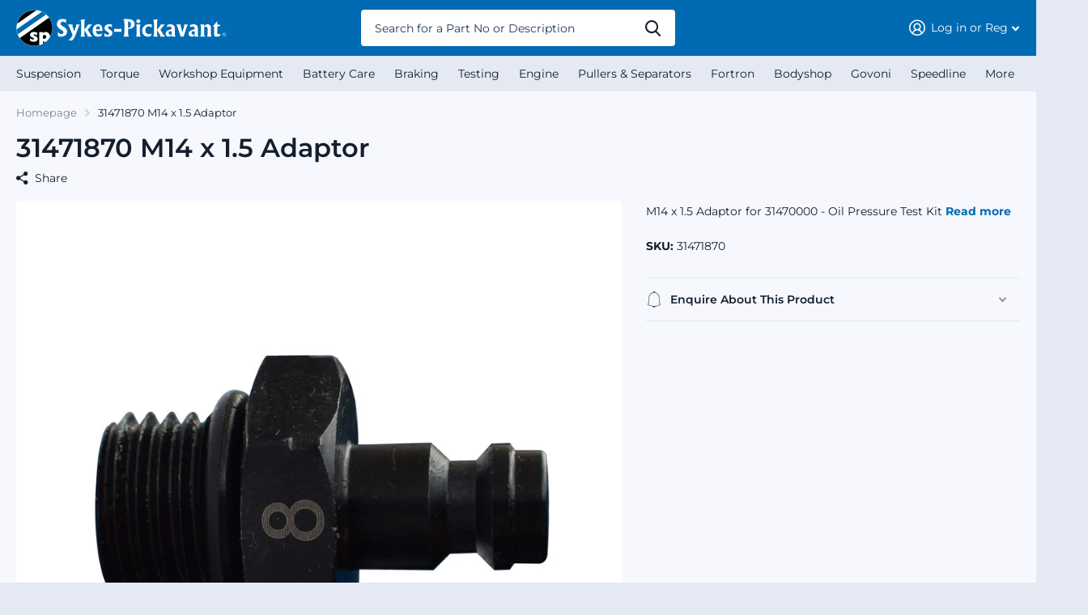

--- FILE ---
content_type: text/html; charset=utf-8
request_url: https://sykes-pickavant.com/products/31471870-m14-x-1-5-adaptor
body_size: 49835
content:
<!doctype html>
<html lang="en" data-theme="xtra" dir="ltr" class="no-js  ">

  <head>
    <script type="application/vnd.locksmith+json" data-locksmith>{"version":"v254","locked":false,"initialized":true,"scope":"product","access_granted":true,"access_denied":false,"requires_customer":false,"manual_lock":false,"remote_lock":false,"has_timeout":false,"remote_rendered":null,"hide_resource":false,"hide_links_to_resource":false,"transparent":true,"locks":{"all":[],"opened":[]},"keys":[],"keys_signature":"f4ad92f177de52429f3ef2ef9e75cb3dea229a4fb89eb2fa1c500749a231116b","state":{"template":"product","theme":169904111895,"product":"31471870-m14-x-1-5-adaptor","collection":null,"page":null,"blog":null,"article":null,"app":null},"now":1769412067,"path":"\/products\/31471870-m14-x-1-5-adaptor","locale_root_url":"\/","canonical_url":"https:\/\/sykes-pickavant.com\/products\/31471870-m14-x-1-5-adaptor","customer_id":null,"customer_id_signature":"f4ad92f177de52429f3ef2ef9e75cb3dea229a4fb89eb2fa1c500749a231116b","cart":null}</script><script data-locksmith>!function(){undefined;!function(){var s=window.Locksmith={},e=document.querySelector('script[type="application/vnd.locksmith+json"]'),n=e&&e.innerHTML;if(s.state={},s.util={},s.loading=!1,n)try{s.state=JSON.parse(n)}catch(d){}if(document.addEventListener&&document.querySelector){var o,i,a,t=[76,79,67,75,83,77,73,84,72,49,49],c=function(){i=t.slice(0)},l="style",r=function(e){e&&27!==e.keyCode&&"click"!==e.type||(document.removeEventListener("keydown",r),document.removeEventListener("click",r),o&&document.body.removeChild(o),o=null)};c(),document.addEventListener("keyup",function(e){if(e.keyCode===i[0]){if(clearTimeout(a),i.shift(),0<i.length)return void(a=setTimeout(c,1e3));c(),r(),(o=document.createElement("div"))[l].width="50%",o[l].maxWidth="1000px",o[l].height="85%",o[l].border="1px rgba(0, 0, 0, 0.2) solid",o[l].background="rgba(255, 255, 255, 0.99)",o[l].borderRadius="4px",o[l].position="fixed",o[l].top="50%",o[l].left="50%",o[l].transform="translateY(-50%) translateX(-50%)",o[l].boxShadow="0 2px 5px rgba(0, 0, 0, 0.3), 0 0 100vh 100vw rgba(0, 0, 0, 0.5)",o[l].zIndex="2147483645";var t=document.createElement("textarea");t.value=JSON.stringify(JSON.parse(n),null,2),t[l].border="none",t[l].display="block",t[l].boxSizing="border-box",t[l].width="100%",t[l].height="100%",t[l].background="transparent",t[l].padding="22px",t[l].fontFamily="monospace",t[l].fontSize="14px",t[l].color="#333",t[l].resize="none",t[l].outline="none",t.readOnly=!0,o.appendChild(t),document.body.appendChild(o),t.addEventListener("click",function(e){e.stopImmediatePropagation()}),t.select(),document.addEventListener("keydown",r),document.addEventListener("click",r)}})}s.isEmbedded=-1!==window.location.search.indexOf("_ab=0&_fd=0&_sc=1"),s.path=s.state.path||window.location.pathname,s.basePath=s.state.locale_root_url.concat("/apps/locksmith").replace(/^\/\//,"/"),s.reloading=!1,s.util.console=window.console||{log:function(){},error:function(){}},s.util.makeUrl=function(e,t){var n,o=s.basePath+e,i=[],a=s.cache();for(n in a)i.push(n+"="+encodeURIComponent(a[n]));for(n in t)i.push(n+"="+encodeURIComponent(t[n]));return s.state.customer_id&&(i.push("customer_id="+encodeURIComponent(s.state.customer_id)),i.push("customer_id_signature="+encodeURIComponent(s.state.customer_id_signature))),o+=(-1===o.indexOf("?")?"?":"&")+i.join("&")},s._initializeCallbacks=[],s.on=function(e,t){if("initialize"!==e)throw'Locksmith.on() currently only supports the "initialize" event';s._initializeCallbacks.push(t)},s.initializeSession=function(e){if(!s.isEmbedded){var t=!1,n=!0,o=!0;(e=e||{}).silent&&(o=n=!(t=!0)),s.ping({silent:t,spinner:n,reload:o,callback:function(){s._initializeCallbacks.forEach(function(e){e()})}})}},s.cache=function(e){var t={};try{var n=function i(e){return(document.cookie.match("(^|; )"+e+"=([^;]*)")||0)[2]};t=JSON.parse(decodeURIComponent(n("locksmith-params")||"{}"))}catch(d){}if(e){for(var o in e)t[o]=e[o];document.cookie="locksmith-params=; expires=Thu, 01 Jan 1970 00:00:00 GMT; path=/",document.cookie="locksmith-params="+encodeURIComponent(JSON.stringify(t))+"; path=/"}return t},s.cache.cart=s.state.cart,s.cache.cartLastSaved=null,s.params=s.cache(),s.util.reload=function(){s.reloading=!0;try{window.location.href=window.location.href.replace(/#.*/,"")}catch(d){s.util.console.error("Preferred reload method failed",d),window.location.reload()}},s.cache.saveCart=function(e){if(!s.cache.cart||s.cache.cart===s.cache.cartLastSaved)return e?e():null;var t=s.cache.cartLastSaved;s.cache.cartLastSaved=s.cache.cart,fetch("/cart/update.js",{method:"POST",headers:{"Content-Type":"application/json",Accept:"application/json"},body:JSON.stringify({attributes:{locksmith:s.cache.cart}})}).then(function(e){if(!e.ok)throw new Error("Cart update failed: "+e.status);return e.json()}).then(function(){e&&e()})["catch"](function(e){if(s.cache.cartLastSaved=t,!s.reloading)throw e})},s.util.spinnerHTML='<style>body{background:#FFF}@keyframes spin{from{transform:rotate(0deg)}to{transform:rotate(360deg)}}#loading{display:flex;width:100%;height:50vh;color:#777;align-items:center;justify-content:center}#loading .spinner{display:block;animation:spin 600ms linear infinite;position:relative;width:50px;height:50px}#loading .spinner-ring{stroke:currentColor;stroke-dasharray:100%;stroke-width:2px;stroke-linecap:round;fill:none}</style><div id="loading"><div class="spinner"><svg width="100%" height="100%"><svg preserveAspectRatio="xMinYMin"><circle class="spinner-ring" cx="50%" cy="50%" r="45%"></circle></svg></svg></div></div>',s.util.clobberBody=function(e){document.body.innerHTML=e},s.util.clobberDocument=function(e){e.responseText&&(e=e.responseText),document.documentElement&&document.removeChild(document.documentElement);var t=document.open("text/html","replace");t.writeln(e),t.close(),setTimeout(function(){var e=t.querySelector("[autofocus]");e&&e.focus()},100)},s.util.serializeForm=function(e){if(e&&"FORM"===e.nodeName){var t,n,o={};for(t=e.elements.length-1;0<=t;t-=1)if(""!==e.elements[t].name)switch(e.elements[t].nodeName){case"INPUT":switch(e.elements[t].type){default:case"text":case"hidden":case"password":case"button":case"reset":case"submit":o[e.elements[t].name]=e.elements[t].value;break;case"checkbox":case"radio":e.elements[t].checked&&(o[e.elements[t].name]=e.elements[t].value);break;case"file":}break;case"TEXTAREA":o[e.elements[t].name]=e.elements[t].value;break;case"SELECT":switch(e.elements[t].type){case"select-one":o[e.elements[t].name]=e.elements[t].value;break;case"select-multiple":for(n=e.elements[t].options.length-1;0<=n;n-=1)e.elements[t].options[n].selected&&(o[e.elements[t].name]=e.elements[t].options[n].value)}break;case"BUTTON":switch(e.elements[t].type){case"reset":case"submit":case"button":o[e.elements[t].name]=e.elements[t].value}}return o}},s.util.on=function(e,a,s,t){t=t||document;var c="locksmith-"+e+a,n=function(e){var t=e.target,n=e.target.parentElement,o=t&&t.className&&(t.className.baseVal||t.className)||"",i=n&&n.className&&(n.className.baseVal||n.className)||"";("string"==typeof o&&-1!==o.split(/\s+/).indexOf(a)||"string"==typeof i&&-1!==i.split(/\s+/).indexOf(a))&&!e[c]&&(e[c]=!0,s(e))};t.attachEvent?t.attachEvent(e,n):t.addEventListener(e,n,!1)},s.util.enableActions=function(e){s.util.on("click","locksmith-action",function(e){e.preventDefault();var t=e.target;t.dataset.confirmWith&&!confirm(t.dataset.confirmWith)||(t.disabled=!0,t.innerText=t.dataset.disableWith,s.post("/action",t.dataset.locksmithParams,{spinner:!1,type:"text",success:function(e){(e=JSON.parse(e.responseText)).message&&alert(e.message),s.util.reload()}}))},e)},s.util.inject=function(e,t){var n=["data","locksmith","append"];if(-1!==t.indexOf(n.join("-"))){var o=document.createElement("div");o.innerHTML=t,e.appendChild(o)}else e.innerHTML=t;var i,a,s=e.querySelectorAll("script");for(a=0;a<s.length;++a){i=s[a];var c=document.createElement("script");if(i.type&&(c.type=i.type),i.src)c.src=i.src;else{var l=document.createTextNode(i.innerHTML);c.appendChild(l)}e.appendChild(c)}var r=e.querySelector("[autofocus]");r&&r.focus()},s.post=function(e,t,n){!1!==(n=n||{}).spinner&&s.util.clobberBody(s.util.spinnerHTML);var o={};n.container===document?(o.layout=1,n.success=function(e){s.util.clobberDocument(e)}):n.container&&(o.layout=0,n.success=function(e){var t=document.getElementById(n.container);s.util.inject(t,e),t.id===t.firstChild.id&&t.parentElement.replaceChild(t.firstChild,t)}),n.form_type&&(t.form_type=n.form_type),n.include_layout_classes!==undefined&&(t.include_layout_classes=n.include_layout_classes),n.lock_id!==undefined&&(t.lock_id=n.lock_id),s.loading=!0;var i=s.util.makeUrl(e,o),a="json"===n.type||"text"===n.type;fetch(i,{method:"POST",headers:{"Content-Type":"application/json",Accept:a?"application/json":"text/html"},body:JSON.stringify(t)}).then(function(e){if(!e.ok)throw new Error("Request failed: "+e.status);return e.text()}).then(function(e){var t=n.success||s.util.clobberDocument;t(a?{responseText:e}:e)})["catch"](function(e){if(!s.reloading)if("dashboard.weglot.com"!==window.location.host){if(!n.silent)throw alert("Something went wrong! Please refresh and try again."),e;console.error(e)}else console.error(e)})["finally"](function(){s.loading=!1})},s.postResource=function(e,t){e.path=s.path,e.search=window.location.search,e.state=s.state,e.passcode&&(e.passcode=e.passcode.trim()),e.email&&(e.email=e.email.trim()),e.state.cart=s.cache.cart,e.locksmith_json=s.jsonTag,e.locksmith_json_signature=s.jsonTagSignature,s.post("/resource",e,t)},s.ping=function(e){if(!s.isEmbedded){e=e||{};s.post("/ping",{path:s.path,search:window.location.search,state:s.state},{spinner:!!e.spinner,silent:"undefined"==typeof e.silent||e.silent,type:"text",success:function(e){e&&e.responseText?(e=JSON.parse(e.responseText)).messages&&0<e.messages.length&&s.showMessages(e.messages):console.error("[Locksmith] Invalid result in ping callback:",e)}})}},s.timeoutMonitor=function(){var e=s.cache.cart;s.ping({callback:function(){e!==s.cache.cart||setTimeout(function(){s.timeoutMonitor()},6e4)}})},s.showMessages=function(e){var t=document.createElement("div");t.style.position="fixed",t.style.left=0,t.style.right=0,t.style.bottom="-50px",t.style.opacity=0,t.style.background="#191919",t.style.color="#ddd",t.style.transition="bottom 0.2s, opacity 0.2s",t.style.zIndex=999999,t.innerHTML="        <style>          .locksmith-ab .locksmith-b { display: none; }          .locksmith-ab.toggled .locksmith-b { display: flex; }          .locksmith-ab.toggled .locksmith-a { display: none; }          .locksmith-flex { display: flex; flex-wrap: wrap; justify-content: space-between; align-items: center; padding: 10px 20px; }          .locksmith-message + .locksmith-message { border-top: 1px #555 solid; }          .locksmith-message a { color: inherit; font-weight: bold; }          .locksmith-message a:hover { color: inherit; opacity: 0.8; }          a.locksmith-ab-toggle { font-weight: inherit; text-decoration: underline; }          .locksmith-text { flex-grow: 1; }          .locksmith-cta { flex-grow: 0; text-align: right; }          .locksmith-cta button { transform: scale(0.8); transform-origin: left; }          .locksmith-cta > * { display: block; }          .locksmith-cta > * + * { margin-top: 10px; }          .locksmith-message a.locksmith-close { flex-grow: 0; text-decoration: none; margin-left: 15px; font-size: 30px; font-family: monospace; display: block; padding: 2px 10px; }                    @media screen and (max-width: 600px) {            .locksmith-wide-only { display: none !important; }            .locksmith-flex { padding: 0 15px; }            .locksmith-flex > * { margin-top: 5px; margin-bottom: 5px; }            .locksmith-cta { text-align: left; }          }                    @media screen and (min-width: 601px) {            .locksmith-narrow-only { display: none !important; }          }        </style>      "+e.map(function(e){return'<div class="locksmith-message">'+e+"</div>"}).join(""),document.body.appendChild(t),document.body.style.position="relative",document.body.parentElement.style.paddingBottom=t.offsetHeight+"px",setTimeout(function(){t.style.bottom=0,t.style.opacity=1},50),s.util.on("click","locksmith-ab-toggle",function(e){e.preventDefault();for(var t=e.target.parentElement;-1===t.className.split(" ").indexOf("locksmith-ab");)t=t.parentElement;-1!==t.className.split(" ").indexOf("toggled")?t.className=t.className.replace("toggled",""):t.className=t.className+" toggled"}),s.util.enableActions(t)}}()}();</script>
      <script data-locksmith>Locksmith.cache.cart=null</script>

  <script data-locksmith>Locksmith.jsonTag="{\"version\":\"v254\",\"locked\":false,\"initialized\":true,\"scope\":\"product\",\"access_granted\":true,\"access_denied\":false,\"requires_customer\":false,\"manual_lock\":false,\"remote_lock\":false,\"has_timeout\":false,\"remote_rendered\":null,\"hide_resource\":false,\"hide_links_to_resource\":false,\"transparent\":true,\"locks\":{\"all\":[],\"opened\":[]},\"keys\":[],\"keys_signature\":\"f4ad92f177de52429f3ef2ef9e75cb3dea229a4fb89eb2fa1c500749a231116b\",\"state\":{\"template\":\"product\",\"theme\":169904111895,\"product\":\"31471870-m14-x-1-5-adaptor\",\"collection\":null,\"page\":null,\"blog\":null,\"article\":null,\"app\":null},\"now\":1769412067,\"path\":\"\\\/products\\\/31471870-m14-x-1-5-adaptor\",\"locale_root_url\":\"\\\/\",\"canonical_url\":\"https:\\\/\\\/sykes-pickavant.com\\\/products\\\/31471870-m14-x-1-5-adaptor\",\"customer_id\":null,\"customer_id_signature\":\"f4ad92f177de52429f3ef2ef9e75cb3dea229a4fb89eb2fa1c500749a231116b\",\"cart\":null}";Locksmith.jsonTagSignature="49cab3029809e75c1cfe38ab3845c5718b6639a4262932e8b4895b1c2f4d785e"</script>
    <!-- Microsoft Clarity integration script Consentmo -->
<!-- Microsoft Clarity integration script from Consentmo GDPR Compliance App -->
<script id="consentmo-clarity-integration">
  let isClarityScriptExecuted = false;
  function executeClarity() {
    if (!isClarityScriptExecuted) {
      // // The content of Microsoft Clarity script goes here
      
    (function(c,l,a,r,i,t,y){
        c[a]=c[a]||function(){(c[a].q=c[a].q||[]).push(arguments)};
        t=l.createElement(r);t.async=1;t.src="https://www.clarity.ms/tag/"+i;
        y=l.getElementsByTagName(r)[0];y.parentNode.insertBefore(t,y);
    })(window, document, "clarity", "script", "i8vcorjaj8,lf2m399ica,idkx6nmqdo");


      isClarityScriptExecuted = true;
    }
  }

  document.addEventListener('consentmoSignal_onLoad', function(eventData) {
    const csmLoadSignal = eventData.detail || { isActive: false };
    if (!csmLoadSignal.isActive) {
      executeClarity();
    } else {
      document.addEventListener('consentmoSignal', function(event) {
        const csmSignal = event.detail;
        const csmPreferences = csmSignal.preferences;
        if (csmPreferences.analytics && csmPreferences.marketing && csmPreferences.functionality) {
          executeClarity();
        }
      });
    }
  });
</script>

<!-- Microsoft Clarity integration script from Consentmo GDPR Compliance App -->
<script id="consentmo-clarity-integration">
  let isClarityScriptExecuted = false;
  function executeClarity() {
    if (!isClarityScriptExecuted) {
      // // The content of Microsoft Clarity script goes here
      
    (function(c,l,a,r,i,t,y){
        c[a]=c[a]||function(){(c[a].q=c[a].q||[]).push(arguments)};
        t=l.createElement(r);t.async=1;t.src="https://www.clarity.ms/tag/"+i;
        y=l.getElementsByTagName(r)[0];y.parentNode.insertBefore(t,y);
    })(window, document, "clarity", "script", "lf2m399ica,idkx6nmqdo");


      isClarityScriptExecuted = true;
    }
  }

  document.addEventListener('consentmoSignal_onLoad', function(eventData) {
    const csmLoadSignal = eventData.detail || { isActive: false };
    if (!csmLoadSignal.isActive) {
      executeClarity();
    } else {
      document.addEventListener('consentmoSignal', function(event) {
        const csmSignal = event.detail;
        const csmPreferences = csmSignal.preferences;
        if (csmPreferences.analytics && csmPreferences.marketing && csmPreferences.functionality) {
          executeClarity();
        }
      });
    }
  });
</script>

<!-- Microsoft Clarity integration script from Consentmo GDPR Compliance App -->
<script id="consentmo-clarity-integration">
  let isClarityScriptExecuted = false;
  function executeClarity() {
    if (!isClarityScriptExecuted) {
      // // The content of Microsoft Clarity script goes here
      
    (function(c,l,a,r,i,t,y){
        c[a]=c[a]||function(){(c[a].q=c[a].q||[]).push(arguments)};
        t=l.createElement(r);t.async=1;t.src="https://www.clarity.ms/tag/"+i;
        y=l.getElementsByTagName(r)[0];y.parentNode.insertBefore(t,y);
    })(window, document, "clarity", "script", "idkx6nmqdo");


      isClarityScriptExecuted = true;
    }
  }

  document.addEventListener('consentmoSignal_onLoad', function(eventData) {
    const csmLoadSignal = eventData.detail || { isActive: false };
    if (!csmLoadSignal.isActive) {
      executeClarity();
    } else {
      document.addEventListener('consentmoSignal', function(event) {
        const csmSignal = event.detail;
        const csmPreferences = csmSignal.preferences;
        if (csmPreferences.analytics && csmPreferences.marketing && csmPreferences.functionality) {
          executeClarity();
        }
      });
    }
  });
</script>
    <!-- Google Consent Mode V2 Consentmo -->
    <!-- Google Consent Mode V2 Advanced Mode integration script for Consentmo GDPR Compliance App -->
    <script id="consentmo-gcmv2-advanced-mode-integration">
      const consentOutOfRegion = {
        analytics: true,
        marketing: true,
        functionality: true,
        adsDataRedaction: false,
        urlPassthrough: false,
      };

      window.dataLayer = window.dataLayer || [];
      function gtag(){dataLayer.push(arguments);}

      gtag('consent', 'default', {
        ad_storage: 'denied',
        ad_personalization: 'denied',
        ad_user_data: 'denied',
        analytics_storage: 'denied',
        functionality_storage: 'denied',
        personalization_storage:'denied',
        security_storage: 'granted',
        wait_for_update: 1500
      });

      document.addEventListener('consentmoSignal_onLoad', function(eventData) {
        const csmLoadSignal = eventData.detail || {isActive:false};
        console.log('LIQUID - consentmoSignal_onLoad event', csmLoadSignal);

        if (!csmLoadSignal.isActive) {
          console.log('LIQUID - isActive false - use consentOutOfRegion');
          gtag('consent', 'update', {
            ad_storage: consentOutOfRegion.marketing ? 'granted' : 'denied',
            ad_personalization: consentOutOfRegion.marketing ? 'granted' : 'denied',
            ad_user_data: consentOutOfRegion.marketing ? 'granted' : 'denied',
            analytics_storage: consentOutOfRegion.analytics ? 'granted' : 'denied',
            functionality_storage: consentOutOfRegion.functionality ? 'granted' : 'denied',
            personalization_storage: consentOutOfRegion.functionality ? 'granted' : 'denied',
            security_storage: 'granted',
          });
          gtag('set', 'ads_data_redaction', consentOutOfRegion.adsDataRedaction);
          gtag('set', 'url_passthrough', consentOutOfRegion.urlPassthrough);
          console.log('LIQUID - dataLayer', window.dataLayer);
        } else {
          console.log('LIQUID - set default-consent and subscribe consentmoSignal for consent-update');
          document.addEventListener('consentmoSignal', function(event) {
            const csmSignal = event.detail;
            const consentState = csmSignal.integration?.gcm?.isEnabled ? csmSignal.integration.gcm.state : csmSignal.state;
            console.log('LIQUID - consentmoSignal event', csmSignal);
            console.log('LIQUID - dataLayer', window.dataLayer);

            gtag('consent', 'update', consentState);
            if (csmSignal.integration?.gcm?.isEnabled) {
              gtag('set', 'ads_data_redaction', csmSignal.integration.gcm.adsDataRedaction);
              gtag('set', 'url_passthrough', csmSignal.integration.gcm.urlPassthrough);
            }
          });
        }
      });
    </script>


		<meta charset="utf-8">
		<meta http-equiv="x-ua-compatible" content="ie=edge">
		<title>31471870 M14 x 1.5 Adaptor &ndash; Sykes Pickavant</title><meta name="description" content="M14 x 1.5 Adaptor for 31470000 - Oil Pressure Test Kit"><meta name="theme-color" content="">
		<meta name="MobileOptimized" content="320">
		<meta name="HandheldFriendly" content="true">
		<meta name="viewport" content="width=device-width, initial-scale=1, minimum-scale=1, maximum-scale=5, viewport-fit=cover, shrink-to-fit=no">
		<meta name="msapplication-config" content="//sykes-pickavant.com/cdn/shop/t/16/assets/browserconfig.xml?v=52024572095365081671722934590">
		<link rel="canonical" href="https://sykes-pickavant.com/products/31471870-m14-x-1-5-adaptor">
    <link rel="preconnect" href="https://cdn.shopify.com" crossorigin>
		<link rel="preconnect" href="https://fonts.shopifycdn.com" crossorigin><link href="//sykes-pickavant.com/cdn/shop/t/16/assets/kubix.css?v=111009564055716169501722934866" rel="stylesheet" type="text/css" media="all" />
		<link rel="preload" as="style" href="//sykes-pickavant.com/cdn/shop/t/16/assets/screen.css?v=176977185672998645991722934590">
		<link rel="preload" as="style" href="//sykes-pickavant.com/cdn/shop/t/16/assets/screen-settings.css?v=110843415594793615111762435775">
		
		<link rel="preload" as="font" href="//sykes-pickavant.com/cdn/fonts/montserrat/montserrat_n6.1326b3e84230700ef15b3a29fb520639977513e0.woff2" type="font/woff2" crossorigin>
    <link rel="preload" as="font" href="//sykes-pickavant.com/cdn/fonts/montserrat/montserrat_n4.81949fa0ac9fd2021e16436151e8eaa539321637.woff2" type="font/woff2" crossorigin>
		<link rel="preload" as="font" href="//sykes-pickavant.com/cdn/shop/t/16/assets/xtra.woff2?v=133782926969698144171722934590" crossorigin>
		<link media="screen" rel="stylesheet" href="//sykes-pickavant.com/cdn/shop/t/16/assets/screen.css?v=176977185672998645991722934590" id="core-css">
    	<link href="//sykes-pickavant.com/cdn/shop/t/16/assets/theme-xtra.css?v=83787356234667403861722934590" rel="stylesheet" type="text/css" media="screen" />
		
		<noscript><link rel="stylesheet" href="//sykes-pickavant.com/cdn/shop/t/16/assets/async-menu.css?v=171759226801570975091722934590"></noscript><link media="screen" rel="stylesheet" href="//sykes-pickavant.com/cdn/shop/t/16/assets/page-product.css?v=45184997565101531571722934590" id="product-css"><link media="screen" rel="stylesheet" href="//sykes-pickavant.com/cdn/shop/t/16/assets/screen-settings.css?v=110843415594793615111762435775" id="custom-css">
<link rel="icon" href="//sykes-pickavant.com/cdn/shop/files/favicon.svg?crop=center&height=32&v=1677660676&width=32" type="image/png">
			<link rel="mask-icon" href="safari-pinned-tab.svg" color="#333333">
			<link rel="apple-touch-icon" href="apple-touch-icon.png"><link rel="manifest" href="//sykes-pickavant.com/cdn/shop/t/16/assets/manifest.json?v=69675086569049310631722934590">
		<link rel="preconnect" href="//cdn.shopify.com">
		<link href="//sykes-pickavant.com/cdn/shop/t/16/assets/kubix.css?v=111009564055716169501722934866" rel="stylesheet" type="text/css" media="all" />

		<script>document.documentElement.classList.remove('no-js'); document.documentElement.classList.add('js');</script>
		<meta name="msapplication-config" content="//sykes-pickavant.com/cdn/shop/t/16/assets/browserconfig.xml?v=52024572095365081671722934590"><meta property="og:title" content="31471870 M14 x 1.5 Adaptor">
<meta property="og:type" content="product">
<meta property="og:description" content="M14 x 1.5 Adaptor for 31470000 - Oil Pressure Test Kit">
<meta property="og:site_name" content="Sykes Pickavant">
<meta property="og:url" content="https://sykes-pickavant.com/products/31471870-m14-x-1-5-adaptor">

  
  <meta property="product:price:amount" content="£21.16"><meta property="og:price:amount" content="£21.16">
<meta property="og:price:currency" content="GBP">
<meta property="og:availability" content="instock" />

<meta property="og:image" content="//sykes-pickavant.com/cdn/shop/files/31471870.jpg?crop=center&height=500&v=1689864418&width=600">

<meta name="twitter:title" content="31471870 M14 x 1.5 Adaptor">
<meta name="twitter:description" content="M14 x 1.5 Adaptor for 31470000 - Oil Pressure Test Kit">
<meta name="twitter:site" content="Sykes Pickavant">

<meta property="twitter:image" content="//sykes-pickavant.com/cdn/shop/files/31471870.jpg?crop=center&height=500&v=1689864418&width=600">
<script type="application/ld+json">
  [{
        "@context": "http://schema.org",
        "@type": "Product",
        "name": "31471870 M14 x 1.5 Adaptor",
        "url": "https://sykes-pickavant.com/products/31471870-m14-x-1-5-adaptor","brand": { "@type": "Brand", "name": "Sykes Pickavant" },"description": "M14 x 1.5 Adaptor for 31470000 - Oil Pressure Test Kit","image": "//sykes-pickavant.com/cdn/shop/files/31471870.jpg?crop=center&height=500&v=1689864418&width=600","gtin8": "","sku": "31471870","offers": {
          "@type": "Offer",
          "price": "21.16",
          "url": "https://sykes-pickavant.com/products/31471870-m14-x-1-5-adaptor",
          "priceValidUntil": "2027-01-26",
          "priceCurrency": "GBP",
            "availability": "https://schema.org/InStock",
            "inventoryLevel": "13"}
      },{
      "@context": "http://schema.org/",
      "@type": "Organization",
      "url": "https://sykes-pickavant.com/products/31471870-m14-x-1-5-adaptor",
      "name": "Sykes Pickavant",
      "legalName": "Sykes Pickavant",
      "description": "M14 x 1.5 Adaptor for 31470000 - Oil Pressure Test Kit","contactPoint": {
        "@type": "ContactPoint",
        "contactType": "Customer service",
        "telephone": "+44 (0)1543 679900"
      },
      "address": {
        "@type": "PostalAddress",
        "streetAddress": "Sykes-Pickavant Ltd Unit 4 Cannel Road, Burntwood Business Park",
        "addressLocality": "Burntwood",
        "postalCode": "WS7 3FU",
        "addressCountry": "UNITED KINGDOM"
      }
    },
    {
      "@context": "http://schema.org",
      "@type": "WebSite",
      "url": "https://sykes-pickavant.com/products/31471870-m14-x-1-5-adaptor",
      "name": "Sykes Pickavant",
      "description": "M14 x 1.5 Adaptor for 31470000 - Oil Pressure Test Kit",
      "author": [
        {
          "@type": "Organization",
          "url": "https://www.someoneyouknow.online",
          "name": "Someoneyouknow",
          "address": {
            "@type": "PostalAddress",
            "streetAddress": "Wilhelminaplein 25",
            "addressLocality": "Eindhoven",
            "addressRegion": "NB",
            "postalCode": "5611 HG",
            "addressCountry": "NL"
          }
        }
      ]
    }
  ]
</script>

		
    <script>window.performance && window.performance.mark && window.performance.mark('shopify.content_for_header.start');</script><meta id="shopify-digital-wallet" name="shopify-digital-wallet" content="/71686193431/digital_wallets/dialog">
<meta name="shopify-checkout-api-token" content="a6dad40539f2058f822749af21a35de8">
<link rel="alternate" type="application/json+oembed" href="https://sykes-pickavant.com/products/31471870-m14-x-1-5-adaptor.oembed">
<script async="async" src="/checkouts/internal/preloads.js?locale=en-GB"></script>
<link rel="preconnect" href="https://shop.app" crossorigin="anonymous">
<script async="async" src="https://shop.app/checkouts/internal/preloads.js?locale=en-GB&shop_id=71686193431" crossorigin="anonymous"></script>
<script id="apple-pay-shop-capabilities" type="application/json">{"shopId":71686193431,"countryCode":"GB","currencyCode":"GBP","merchantCapabilities":["supports3DS"],"merchantId":"gid:\/\/shopify\/Shop\/71686193431","merchantName":"Sykes Pickavant","requiredBillingContactFields":["postalAddress","email"],"requiredShippingContactFields":["postalAddress","email"],"shippingType":"shipping","supportedNetworks":["visa","maestro","masterCard"],"total":{"type":"pending","label":"Sykes Pickavant","amount":"1.00"},"shopifyPaymentsEnabled":true,"supportsSubscriptions":true}</script>
<script id="shopify-features" type="application/json">{"accessToken":"a6dad40539f2058f822749af21a35de8","betas":["rich-media-storefront-analytics"],"domain":"sykes-pickavant.com","predictiveSearch":true,"shopId":71686193431,"locale":"en"}</script>
<script>var Shopify = Shopify || {};
Shopify.shop = "sykes-pickavant.myshopify.com";
Shopify.locale = "en";
Shopify.currency = {"active":"GBP","rate":"1.0"};
Shopify.country = "GB";
Shopify.theme = {"name":"Kubix [working]","id":169904111895,"schema_name":"Xtra","schema_version":"2.0.3","theme_store_id":1609,"role":"main"};
Shopify.theme.handle = "null";
Shopify.theme.style = {"id":null,"handle":null};
Shopify.cdnHost = "sykes-pickavant.com/cdn";
Shopify.routes = Shopify.routes || {};
Shopify.routes.root = "/";</script>
<script type="module">!function(o){(o.Shopify=o.Shopify||{}).modules=!0}(window);</script>
<script>!function(o){function n(){var o=[];function n(){o.push(Array.prototype.slice.apply(arguments))}return n.q=o,n}var t=o.Shopify=o.Shopify||{};t.loadFeatures=n(),t.autoloadFeatures=n()}(window);</script>
<script>
  window.ShopifyPay = window.ShopifyPay || {};
  window.ShopifyPay.apiHost = "shop.app\/pay";
  window.ShopifyPay.redirectState = null;
</script>
<script id="shop-js-analytics" type="application/json">{"pageType":"product"}</script>
<script defer="defer" async type="module" src="//sykes-pickavant.com/cdn/shopifycloud/shop-js/modules/v2/client.init-shop-cart-sync_BT-GjEfc.en.esm.js"></script>
<script defer="defer" async type="module" src="//sykes-pickavant.com/cdn/shopifycloud/shop-js/modules/v2/chunk.common_D58fp_Oc.esm.js"></script>
<script defer="defer" async type="module" src="//sykes-pickavant.com/cdn/shopifycloud/shop-js/modules/v2/chunk.modal_xMitdFEc.esm.js"></script>
<script type="module">
  await import("//sykes-pickavant.com/cdn/shopifycloud/shop-js/modules/v2/client.init-shop-cart-sync_BT-GjEfc.en.esm.js");
await import("//sykes-pickavant.com/cdn/shopifycloud/shop-js/modules/v2/chunk.common_D58fp_Oc.esm.js");
await import("//sykes-pickavant.com/cdn/shopifycloud/shop-js/modules/v2/chunk.modal_xMitdFEc.esm.js");

  window.Shopify.SignInWithShop?.initShopCartSync?.({"fedCMEnabled":true,"windoidEnabled":true});

</script>
<script>
  window.Shopify = window.Shopify || {};
  if (!window.Shopify.featureAssets) window.Shopify.featureAssets = {};
  window.Shopify.featureAssets['shop-js'] = {"shop-cart-sync":["modules/v2/client.shop-cart-sync_DZOKe7Ll.en.esm.js","modules/v2/chunk.common_D58fp_Oc.esm.js","modules/v2/chunk.modal_xMitdFEc.esm.js"],"init-fed-cm":["modules/v2/client.init-fed-cm_B6oLuCjv.en.esm.js","modules/v2/chunk.common_D58fp_Oc.esm.js","modules/v2/chunk.modal_xMitdFEc.esm.js"],"shop-cash-offers":["modules/v2/client.shop-cash-offers_D2sdYoxE.en.esm.js","modules/v2/chunk.common_D58fp_Oc.esm.js","modules/v2/chunk.modal_xMitdFEc.esm.js"],"shop-login-button":["modules/v2/client.shop-login-button_QeVjl5Y3.en.esm.js","modules/v2/chunk.common_D58fp_Oc.esm.js","modules/v2/chunk.modal_xMitdFEc.esm.js"],"pay-button":["modules/v2/client.pay-button_DXTOsIq6.en.esm.js","modules/v2/chunk.common_D58fp_Oc.esm.js","modules/v2/chunk.modal_xMitdFEc.esm.js"],"shop-button":["modules/v2/client.shop-button_DQZHx9pm.en.esm.js","modules/v2/chunk.common_D58fp_Oc.esm.js","modules/v2/chunk.modal_xMitdFEc.esm.js"],"avatar":["modules/v2/client.avatar_BTnouDA3.en.esm.js"],"init-windoid":["modules/v2/client.init-windoid_CR1B-cfM.en.esm.js","modules/v2/chunk.common_D58fp_Oc.esm.js","modules/v2/chunk.modal_xMitdFEc.esm.js"],"init-shop-for-new-customer-accounts":["modules/v2/client.init-shop-for-new-customer-accounts_C_vY_xzh.en.esm.js","modules/v2/client.shop-login-button_QeVjl5Y3.en.esm.js","modules/v2/chunk.common_D58fp_Oc.esm.js","modules/v2/chunk.modal_xMitdFEc.esm.js"],"init-shop-email-lookup-coordinator":["modules/v2/client.init-shop-email-lookup-coordinator_BI7n9ZSv.en.esm.js","modules/v2/chunk.common_D58fp_Oc.esm.js","modules/v2/chunk.modal_xMitdFEc.esm.js"],"init-shop-cart-sync":["modules/v2/client.init-shop-cart-sync_BT-GjEfc.en.esm.js","modules/v2/chunk.common_D58fp_Oc.esm.js","modules/v2/chunk.modal_xMitdFEc.esm.js"],"shop-toast-manager":["modules/v2/client.shop-toast-manager_DiYdP3xc.en.esm.js","modules/v2/chunk.common_D58fp_Oc.esm.js","modules/v2/chunk.modal_xMitdFEc.esm.js"],"init-customer-accounts":["modules/v2/client.init-customer-accounts_D9ZNqS-Q.en.esm.js","modules/v2/client.shop-login-button_QeVjl5Y3.en.esm.js","modules/v2/chunk.common_D58fp_Oc.esm.js","modules/v2/chunk.modal_xMitdFEc.esm.js"],"init-customer-accounts-sign-up":["modules/v2/client.init-customer-accounts-sign-up_iGw4briv.en.esm.js","modules/v2/client.shop-login-button_QeVjl5Y3.en.esm.js","modules/v2/chunk.common_D58fp_Oc.esm.js","modules/v2/chunk.modal_xMitdFEc.esm.js"],"shop-follow-button":["modules/v2/client.shop-follow-button_CqMgW2wH.en.esm.js","modules/v2/chunk.common_D58fp_Oc.esm.js","modules/v2/chunk.modal_xMitdFEc.esm.js"],"checkout-modal":["modules/v2/client.checkout-modal_xHeaAweL.en.esm.js","modules/v2/chunk.common_D58fp_Oc.esm.js","modules/v2/chunk.modal_xMitdFEc.esm.js"],"shop-login":["modules/v2/client.shop-login_D91U-Q7h.en.esm.js","modules/v2/chunk.common_D58fp_Oc.esm.js","modules/v2/chunk.modal_xMitdFEc.esm.js"],"lead-capture":["modules/v2/client.lead-capture_BJmE1dJe.en.esm.js","modules/v2/chunk.common_D58fp_Oc.esm.js","modules/v2/chunk.modal_xMitdFEc.esm.js"],"payment-terms":["modules/v2/client.payment-terms_Ci9AEqFq.en.esm.js","modules/v2/chunk.common_D58fp_Oc.esm.js","modules/v2/chunk.modal_xMitdFEc.esm.js"]};
</script>
<script>(function() {
  var isLoaded = false;
  function asyncLoad() {
    if (isLoaded) return;
    isLoaded = true;
    var urls = ["\/\/app.backinstock.org\/widget\/78150_1686835236.js?category=bis\u0026v=6\u0026shop=sykes-pickavant.myshopify.com","https:\/\/cdn.rebuyengine.com\/onsite\/js\/rebuy.js?shop=sykes-pickavant.myshopify.com"];
    for (var i = 0; i < urls.length; i++) {
      var s = document.createElement('script');
      s.type = 'text/javascript';
      s.async = true;
      s.src = urls[i];
      var x = document.getElementsByTagName('script')[0];
      x.parentNode.insertBefore(s, x);
    }
  };
  if(window.attachEvent) {
    window.attachEvent('onload', asyncLoad);
  } else {
    window.addEventListener('load', asyncLoad, false);
  }
})();</script>
<script id="__st">var __st={"a":71686193431,"offset":0,"reqid":"5199090c-d7f9-425f-9a55-1f652d74b97f-1769412067","pageurl":"sykes-pickavant.com\/products\/31471870-m14-x-1-5-adaptor","u":"075ee77072f6","p":"product","rtyp":"product","rid":8390023905559};</script>
<script>window.ShopifyPaypalV4VisibilityTracking = true;</script>
<script id="captcha-bootstrap">!function(){'use strict';const t='contact',e='account',n='new_comment',o=[[t,t],['blogs',n],['comments',n],[t,'customer']],c=[[e,'customer_login'],[e,'guest_login'],[e,'recover_customer_password'],[e,'create_customer']],r=t=>t.map((([t,e])=>`form[action*='/${t}']:not([data-nocaptcha='true']) input[name='form_type'][value='${e}']`)).join(','),a=t=>()=>t?[...document.querySelectorAll(t)].map((t=>t.form)):[];function s(){const t=[...o],e=r(t);return a(e)}const i='password',u='form_key',d=['recaptcha-v3-token','g-recaptcha-response','h-captcha-response',i],f=()=>{try{return window.sessionStorage}catch{return}},m='__shopify_v',_=t=>t.elements[u];function p(t,e,n=!1){try{const o=window.sessionStorage,c=JSON.parse(o.getItem(e)),{data:r}=function(t){const{data:e,action:n}=t;return t[m]||n?{data:e,action:n}:{data:t,action:n}}(c);for(const[e,n]of Object.entries(r))t.elements[e]&&(t.elements[e].value=n);n&&o.removeItem(e)}catch(o){console.error('form repopulation failed',{error:o})}}const l='form_type',E='cptcha';function T(t){t.dataset[E]=!0}const w=window,h=w.document,L='Shopify',v='ce_forms',y='captcha';let A=!1;((t,e)=>{const n=(g='f06e6c50-85a8-45c8-87d0-21a2b65856fe',I='https://cdn.shopify.com/shopifycloud/storefront-forms-hcaptcha/ce_storefront_forms_captcha_hcaptcha.v1.5.2.iife.js',D={infoText:'Protected by hCaptcha',privacyText:'Privacy',termsText:'Terms'},(t,e,n)=>{const o=w[L][v],c=o.bindForm;if(c)return c(t,g,e,D).then(n);var r;o.q.push([[t,g,e,D],n]),r=I,A||(h.body.append(Object.assign(h.createElement('script'),{id:'captcha-provider',async:!0,src:r})),A=!0)});var g,I,D;w[L]=w[L]||{},w[L][v]=w[L][v]||{},w[L][v].q=[],w[L][y]=w[L][y]||{},w[L][y].protect=function(t,e){n(t,void 0,e),T(t)},Object.freeze(w[L][y]),function(t,e,n,w,h,L){const[v,y,A,g]=function(t,e,n){const i=e?o:[],u=t?c:[],d=[...i,...u],f=r(d),m=r(i),_=r(d.filter((([t,e])=>n.includes(e))));return[a(f),a(m),a(_),s()]}(w,h,L),I=t=>{const e=t.target;return e instanceof HTMLFormElement?e:e&&e.form},D=t=>v().includes(t);t.addEventListener('submit',(t=>{const e=I(t);if(!e)return;const n=D(e)&&!e.dataset.hcaptchaBound&&!e.dataset.recaptchaBound,o=_(e),c=g().includes(e)&&(!o||!o.value);(n||c)&&t.preventDefault(),c&&!n&&(function(t){try{if(!f())return;!function(t){const e=f();if(!e)return;const n=_(t);if(!n)return;const o=n.value;o&&e.removeItem(o)}(t);const e=Array.from(Array(32),(()=>Math.random().toString(36)[2])).join('');!function(t,e){_(t)||t.append(Object.assign(document.createElement('input'),{type:'hidden',name:u})),t.elements[u].value=e}(t,e),function(t,e){const n=f();if(!n)return;const o=[...t.querySelectorAll(`input[type='${i}']`)].map((({name:t})=>t)),c=[...d,...o],r={};for(const[a,s]of new FormData(t).entries())c.includes(a)||(r[a]=s);n.setItem(e,JSON.stringify({[m]:1,action:t.action,data:r}))}(t,e)}catch(e){console.error('failed to persist form',e)}}(e),e.submit())}));const S=(t,e)=>{t&&!t.dataset[E]&&(n(t,e.some((e=>e===t))),T(t))};for(const o of['focusin','change'])t.addEventListener(o,(t=>{const e=I(t);D(e)&&S(e,y())}));const B=e.get('form_key'),M=e.get(l),P=B&&M;t.addEventListener('DOMContentLoaded',(()=>{const t=y();if(P)for(const e of t)e.elements[l].value===M&&p(e,B);[...new Set([...A(),...v().filter((t=>'true'===t.dataset.shopifyCaptcha))])].forEach((e=>S(e,t)))}))}(h,new URLSearchParams(w.location.search),n,t,e,['guest_login'])})(!0,!0)}();</script>
<script integrity="sha256-4kQ18oKyAcykRKYeNunJcIwy7WH5gtpwJnB7kiuLZ1E=" data-source-attribution="shopify.loadfeatures" defer="defer" src="//sykes-pickavant.com/cdn/shopifycloud/storefront/assets/storefront/load_feature-a0a9edcb.js" crossorigin="anonymous"></script>
<script crossorigin="anonymous" defer="defer" src="//sykes-pickavant.com/cdn/shopifycloud/storefront/assets/shopify_pay/storefront-65b4c6d7.js?v=20250812"></script>
<script data-source-attribution="shopify.dynamic_checkout.dynamic.init">var Shopify=Shopify||{};Shopify.PaymentButton=Shopify.PaymentButton||{isStorefrontPortableWallets:!0,init:function(){window.Shopify.PaymentButton.init=function(){};var t=document.createElement("script");t.src="https://sykes-pickavant.com/cdn/shopifycloud/portable-wallets/latest/portable-wallets.en.js",t.type="module",document.head.appendChild(t)}};
</script>
<script data-source-attribution="shopify.dynamic_checkout.buyer_consent">
  function portableWalletsHideBuyerConsent(e){var t=document.getElementById("shopify-buyer-consent"),n=document.getElementById("shopify-subscription-policy-button");t&&n&&(t.classList.add("hidden"),t.setAttribute("aria-hidden","true"),n.removeEventListener("click",e))}function portableWalletsShowBuyerConsent(e){var t=document.getElementById("shopify-buyer-consent"),n=document.getElementById("shopify-subscription-policy-button");t&&n&&(t.classList.remove("hidden"),t.removeAttribute("aria-hidden"),n.addEventListener("click",e))}window.Shopify?.PaymentButton&&(window.Shopify.PaymentButton.hideBuyerConsent=portableWalletsHideBuyerConsent,window.Shopify.PaymentButton.showBuyerConsent=portableWalletsShowBuyerConsent);
</script>
<script data-source-attribution="shopify.dynamic_checkout.cart.bootstrap">document.addEventListener("DOMContentLoaded",(function(){function t(){return document.querySelector("shopify-accelerated-checkout-cart, shopify-accelerated-checkout")}if(t())Shopify.PaymentButton.init();else{new MutationObserver((function(e,n){t()&&(Shopify.PaymentButton.init(),n.disconnect())})).observe(document.body,{childList:!0,subtree:!0})}}));
</script>
<link id="shopify-accelerated-checkout-styles" rel="stylesheet" media="screen" href="https://sykes-pickavant.com/cdn/shopifycloud/portable-wallets/latest/accelerated-checkout-backwards-compat.css" crossorigin="anonymous">
<style id="shopify-accelerated-checkout-cart">
        #shopify-buyer-consent {
  margin-top: 1em;
  display: inline-block;
  width: 100%;
}

#shopify-buyer-consent.hidden {
  display: none;
}

#shopify-subscription-policy-button {
  background: none;
  border: none;
  padding: 0;
  text-decoration: underline;
  font-size: inherit;
  cursor: pointer;
}

#shopify-subscription-policy-button::before {
  box-shadow: none;
}

      </style>

<script>window.performance && window.performance.mark && window.performance.mark('shopify.content_for_header.end');</script>
		
  
<meta name="google-site-verification" content="PNwL49URdxn3lWejncnzDpNuVfVl7euqOn-TrAitJ4U" />

<!-- Add this to layout/theme.liquid before closing head tag-->
    
	<!-- BEGIN app block: shopify://apps/consentmo-gdpr/blocks/gdpr_cookie_consent/4fbe573f-a377-4fea-9801-3ee0858cae41 -->


<!-- END app block --><!-- BEGIN app block: shopify://apps/powerful-form-builder/blocks/app-embed/e4bcb1eb-35b2-42e6-bc37-bfe0e1542c9d --><script type="text/javascript" hs-ignore data-cookieconsent="ignore">
  var Globo = Globo || {};
  var globoFormbuilderRecaptchaInit = function(){};
  var globoFormbuilderHcaptchaInit = function(){};
  window.Globo.FormBuilder = window.Globo.FormBuilder || {};
  window.Globo.FormBuilder.shop = {"configuration":{"money_format":"£{{amount}}"},"pricing":{"features":{"bulkOrderForm":true,"cartForm":true,"fileUpload":30,"removeCopyright":true}},"settings":{"copyright":"Powered by <a href=\"https://globosoftware.net\" target=\"_blank\">Globo</a> <a href=\"https://apps.shopify.com/form-builder-contact-form\" target=\"_blank\">Contact Form</a>","hideWaterMark":true,"reCaptcha":{"recaptchaType":"v2","siteKey":false,"languageCode":"en"},"scrollTop":false,"additionalColumns":[]},"encryption_form_id":1,"url":"https://app.powerfulform.com/"};

  if(window.Globo.FormBuilder.shop.settings.customCssEnabled && window.Globo.FormBuilder.shop.settings.customCssCode){
    const customStyle = document.createElement('style');
    customStyle.type = 'text/css';
    customStyle.innerHTML = window.Globo.FormBuilder.shop.settings.customCssCode;
    document.head.appendChild(customStyle);
  }

  window.Globo.FormBuilder.forms = [];
    
      
      
      
      window.Globo.FormBuilder.forms[8244] = {"8244":{"header":{"active":true,"title":"Contact us","description":"Leave your message and we'll get back to you shortly."},"elements":[{"id":"text","type":"text","label":"Company Name","placeholder":"Company Name","description":"","limitCharacters":false,"characters":100,"hideLabel":false,"keepPositionLabel":false,"required":true,"ifHideLabel":false,"inputIcon":"","columnWidth":50},{"id":"text-2","type":"text","label":"Contact Name ","placeholder":"Contact Name ","description":"","limitCharacters":false,"characters":100,"hideLabel":false,"keepPositionLabel":false,"required":true,"ifHideLabel":false,"inputIcon":"","columnWidth":50},{"id":"email","type":"email","label":"Email","placeholder":"Email","description":"","limitCharacters":false,"characters":100,"hideLabel":false,"keepPositionLabel":false,"required":true,"ifHideLabel":false,"inputIcon":"","columnWidth":50},{"id":"phone","type":"phone","label":"Phone","placeholder":"","description":"","validatePhone":false,"onlyShowFlag":false,"defaultCountryCode":"us","limitCharacters":false,"characters":100,"hideLabel":false,"keepPositionLabel":false,"required":false,"ifHideLabel":false,"inputIcon":"","columnWidth":50},{"id":"textarea","type":"textarea","label":"Message","placeholder":"Message","description":"","limitCharacters":false,"characters":100,"hideLabel":false,"keepPositionLabel":false,"required":true,"ifHideLabel":false,"columnWidth":100}],"add-elements":null,"footer":{"description":"","previousText":"Previous","nextText":"Next","submitText":"Submit","resetButton":false,"resetButtonText":"Reset","submitFullWidth":false,"submitAlignment":"left"},"mail":{"admin":null,"customer":{"enable":true,"emailType":"elementEmail","selectEmail":"onlyEmail","emailId":"email","emailConditional":false,"note":"You can use variables which will help you create a dynamic content","subject":"Thanks for submitting","content":"\u003ctable class=\"header row\" style=\"width: 100%; border-spacing: 0; border-collapse: collapse; margin: 40px 0 20px;\"\u003e\n\u003ctbody\u003e\n\u003ctr\u003e\n\u003ctd class=\"header__cell\" style=\"font-family: -apple-system, BlinkMacSystemFont, Roboto, Oxygen, Ubuntu, Cantarell, Fira Sans, Droid Sans, Helvetica Neue, sans-serif;\"\u003e\u003ccenter\u003e\n\u003ctable class=\"container\" style=\"width: 559px; text-align: left; border-spacing: 0px; border-collapse: collapse; margin: 0px auto;\"\u003e\n\u003ctbody\u003e\n\u003ctr\u003e\n\u003ctd style=\"font-family: -apple-system, BlinkMacSystemFont, Roboto, Oxygen, Ubuntu, Cantarell, 'Fira Sans', 'Droid Sans', 'Helvetica Neue', sans-serif; width: 544.219px;\"\u003e\n\u003ctable class=\"row\" style=\"width: 100%; border-spacing: 0; border-collapse: collapse;\"\u003e\n\u003ctbody\u003e\n\u003ctr\u003e\n\u003ctd class=\"shop-name__cell\" style=\"font-family: -apple-system, BlinkMacSystemFont, Roboto, Oxygen, Ubuntu, Cantarell, Fira Sans, Droid Sans, Helvetica Neue, sans-serif;\"\u003e\n\u003ch1 class=\"shop-name__text\" style=\"font-weight: normal; font-size: 30px; color: #333; margin: 0;\"\u003e\u003ca class=\"shop_name\" target=\"_blank\" rel=\"noopener\"\u003eShop\u003c\/a\u003e\u003c\/h1\u003e\n\u003c\/td\u003e\n\u003ctd class=\"order-number__cell\" style=\"font-family: -apple-system, BlinkMacSystemFont, Roboto, Oxygen, Ubuntu, Cantarell, Fira Sans, Droid Sans, Helvetica Neue, sans-serif; font-size: 14px; color: #999;\" align=\"right\"\u003e\u0026nbsp;\u003c\/td\u003e\n\u003c\/tr\u003e\n\u003c\/tbody\u003e\n\u003c\/table\u003e\n\u003c\/td\u003e\n\u003c\/tr\u003e\n\u003c\/tbody\u003e\n\u003c\/table\u003e\n\u003c\/center\u003e\u003c\/td\u003e\n\u003c\/tr\u003e\n\u003c\/tbody\u003e\n\u003c\/table\u003e\n\u003ctable class=\"row content\" style=\"width: 100%; border-spacing: 0; border-collapse: collapse;\"\u003e\n\u003ctbody\u003e\n\u003ctr\u003e\n\u003ctd class=\"content__cell\" style=\"font-family: -apple-system, BlinkMacSystemFont, Roboto, Oxygen, Ubuntu, Cantarell, Fira Sans, Droid Sans, Helvetica Neue, sans-serif; padding-bottom: 40px;\"\u003e\u003ccenter\u003e\n\u003ctable class=\"container\" style=\"width: 560px; text-align: left; border-spacing: 0; border-collapse: collapse; margin: 0 auto;\"\u003e\n\u003ctbody\u003e\n\u003ctr\u003e\n\u003ctd style=\"font-family: -apple-system, BlinkMacSystemFont, Roboto, Oxygen, Ubuntu, Cantarell, Fira Sans, Droid Sans, Helvetica Neue, sans-serif;\"\u003e\n\u003ch2 class=\"quote-heading\" style=\"font-weight: normal; font-size: 24px; margin: 0 0 10px;\"\u003eThanks for your submission\u003c\/h2\u003e\n\u003cp class=\"quote-heading-message\"\u003eHi, we are getting your submission. We will get back to you shortly.\u003c\/p\u003e\n\u003c\/td\u003e\n\u003c\/tr\u003e\n\u003c\/tbody\u003e\n\u003c\/table\u003e\n\u003ctable class=\"row section\" style=\"width: 100%; border-spacing: 0; border-collapse: collapse; border-top-width: 1px; border-top-color: #e5e5e5; border-top-style: solid;\"\u003e\n\u003ctbody\u003e\n\u003ctr\u003e\n\u003ctd class=\"section__cell\" style=\"font-family: -apple-system, BlinkMacSystemFont, Roboto, Oxygen, Ubuntu, Cantarell, Fira Sans, Droid Sans, Helvetica Neue, sans-serif; padding: 40px 0;\"\u003e\u003ccenter\u003e\n\u003ctable class=\"container\" style=\"width: 560px; text-align: left; border-spacing: 0; border-collapse: collapse; margin: 0 auto;\"\u003e\n\u003ctbody\u003e\n\u003ctr\u003e\n\u003ctd style=\"font-family: -apple-system, BlinkMacSystemFont, Roboto, Oxygen, Ubuntu, Cantarell, Fira Sans, Droid Sans, Helvetica Neue, sans-serif;\"\u003e\n\u003ch3 class=\"more-information\"\u003eMore information\u003c\/h3\u003e\n\u003cp\u003e{{data}}\u003c\/p\u003e\n\u003c\/td\u003e\n\u003c\/tr\u003e\n\u003c\/tbody\u003e\n\u003c\/table\u003e\n\u003c\/center\u003e\u003c\/td\u003e\n\u003c\/tr\u003e\n\u003c\/tbody\u003e\n\u003c\/table\u003e\n\u003ctable class=\"row footer\" style=\"width: 100%; border-spacing: 0; border-collapse: collapse; border-top-width: 1px; border-top-color: #e5e5e5; border-top-style: solid;\"\u003e\n\u003ctbody\u003e\n\u003ctr\u003e\n\u003ctd class=\"footer__cell\" style=\"font-family: -apple-system, BlinkMacSystemFont, Roboto, Oxygen, Ubuntu, Cantarell, Fira Sans, Droid Sans, Helvetica Neue, sans-serif; padding: 35px 0;\"\u003e\u003ccenter\u003e\n\u003ctable class=\"container\" style=\"width: 560px; text-align: left; border-spacing: 0; border-collapse: collapse; margin: 0 auto;\"\u003e\n\u003ctbody\u003e\n\u003ctr\u003e\n\u003ctd style=\"font-family: -apple-system, BlinkMacSystemFont, Roboto, Oxygen, Ubuntu, Cantarell, Fira Sans, Droid Sans, Helvetica Neue, sans-serif;\"\u003e\n\u003cp class=\"contact\" style=\"text-align: center;\"\u003eIf you have any questions, reply to this email or contact us at \u003ca href=\"mailto:mia.mcgregor@kubixmedia.co.uk\"\u003emia.mcgregor@kubixmedia.co.uk\u003c\/a\u003e\u003c\/p\u003e\n\u003c\/td\u003e\n\u003c\/tr\u003e\n\u003ctr\u003e\n\u003ctd style=\"font-family: -apple-system, BlinkMacSystemFont, Roboto, Oxygen, Ubuntu, Cantarell, Fira Sans, Droid Sans, Helvetica Neue, sans-serif;\"\u003e\n\u003cp class=\"disclaimer__subtext\" style=\"color: #999; line-height: 150%; font-size: 14px; margin: 0; text-align: center;\"\u003eClick \u003ca href=\"[UNSUBSCRIBEURL]\"\u003ehere\u003c\/a\u003e to unsubscribe\u003c\/p\u003e\n\u003c\/td\u003e\n\u003c\/tr\u003e\n\u003c\/tbody\u003e\n\u003c\/table\u003e\n\u003c\/center\u003e\u003c\/td\u003e\n\u003c\/tr\u003e\n\u003c\/tbody\u003e\n\u003c\/table\u003e\n\u003c\/center\u003e\u003c\/td\u003e\n\u003c\/tr\u003e\n\u003c\/tbody\u003e\n\u003c\/table\u003e","islimitWidth":false,"maxWidth":"600"}},"appearance":{"layout":"boxed","width":600,"style":"classic","mainColor":"rgba(74,144,226,1)","headingColor":"#000","labelColor":"#000","descriptionColor":"#6c757d","optionColor":"#000","paragraphColor":"#000","paragraphBackground":"#fff","background":"color","backgroundColor":"#FFF","backgroundImage":"","backgroundImageAlignment":"middle","floatingIcon":"\u003csvg aria-hidden=\"true\" focusable=\"false\" data-prefix=\"far\" data-icon=\"envelope\" class=\"svg-inline--fa fa-envelope fa-w-16\" role=\"img\" xmlns=\"http:\/\/www.w3.org\/2000\/svg\" viewBox=\"0 0 512 512\"\u003e\u003cpath fill=\"currentColor\" d=\"M464 64H48C21.49 64 0 85.49 0 112v288c0 26.51 21.49 48 48 48h416c26.51 0 48-21.49 48-48V112c0-26.51-21.49-48-48-48zm0 48v40.805c-22.422 18.259-58.168 46.651-134.587 106.49-16.841 13.247-50.201 45.072-73.413 44.701-23.208.375-56.579-31.459-73.413-44.701C106.18 199.465 70.425 171.067 48 152.805V112h416zM48 400V214.398c22.914 18.251 55.409 43.862 104.938 82.646 21.857 17.205 60.134 55.186 103.062 54.955 42.717.231 80.509-37.199 103.053-54.947 49.528-38.783 82.032-64.401 104.947-82.653V400H48z\"\u003e\u003c\/path\u003e\u003c\/svg\u003e","floatingText":"","displayOnAllPage":false,"position":"bottom right","formType":"normalForm","newTemplate":true},"reCaptcha":{"enable":false,"note":"Please make sure that you have set Google reCaptcha v2 Site key and Secret key in \u003ca href=\"\/admin\/settings\"\u003eSettings\u003c\/a\u003e"},"errorMessage":{"required":"Please fill in field","invalid":"Invalid","invalidName":"Invalid name","invalidEmail":"Invalid email","invalidURL":"Invalid URL","invalidPhone":"Invalid phone","invalidNumber":"Invalid number","invalidPassword":"Invalid password","confirmPasswordNotMatch":"Confirmed password doesn't match","customerAlreadyExists":"Customer already exists","fileSizeLimit":"File size limit exceeded","fileNotAllowed":"File extension not allowed","requiredCaptcha":"Please, enter the captcha","requiredProducts":"Please select product","limitQuantity":"The number of products left in stock has been exceeded","shopifyInvalidPhone":"phone - Enter a valid phone number to use this delivery method","shopifyPhoneHasAlready":"phone - Phone has already been taken","shopifyInvalidProvice":"addresses.province - is not valid","otherError":"Something went wrong, please try again"},"afterSubmit":{"action":"clearForm","message":"\u003ch4\u003eThanks for getting in touch!\u0026nbsp;\u003c\/h4\u003e\u003cp\u003e\u003cbr\u003e\u003c\/p\u003e\u003cp\u003eWe appreciate you contacting us. One of our colleagues will get back in touch with you soon!\u003c\/p\u003e\u003cp\u003e\u003cbr\u003e\u003c\/p\u003e\u003cp\u003eHave a great day!\u003c\/p\u003e","redirectUrl":"","enableGa":false,"gaEventName":"globo_form_submit","gaEventCategory":"Form Builder by Globo","gaEventAction":"Submit","gaEventLabel":"Contact us form","enableFpx":false,"fpxTrackerName":""},"integration":{"shopify":{"createAccount":false,"ifExist":"returnError","showMessage":false,"messageRedirectToLogin":"You already registered. Click \u003ca href=\"\/account\/login\"\u003ehere\u003c\/a\u003e to login","sendEmailInvite":false,"sendEmailInviteWhenExist":false,"acceptsMarketing":false,"overwriteCustomerExisting":true,"note":"Learn \u003ca href=\"https:\/\/www.google.com\/\" target=\"_blank\"\u003ehow to connect\u003c\/a\u003e form elements to Shopify customer data","integrationElements":{"text":"","text-2":"additional.text","email":"email","phone":"phone","textarea":"additional.message"}},"mailChimp":{"loading":"","enable":false,"list":false,"note":"Learn \u003ca href=\"https:\/\/www.google.com\/\" target=\"_blank\"\u003ehow to connect\u003c\/a\u003e form elements to Mailchimp subscriber data","integrationElements":[]},"klaviyo":{"loading":"","enable":false,"list":false,"note":"Learn \u003ca href=\"https:\/\/www.google.com\/\" target=\"_blank\"\u003ehow to connect\u003c\/a\u003e form elements to Klaviyo subscriber data","integrationElements":{"klaviyoemail":"","first_name":{"val":"","option":""},"last_name":{"val":"","option":""},"title":{"val":"","option":""},"organization":{"val":"","option":""},"phone_number":{"val":"","option":""},"address1":{"val":"","option":""},"address2":{"val":"","option":""},"city":{"val":"","option":""},"region":{"val":"","option":""},"zip":{"val":"","option":""},"country":{"val":"","option":""},"latitude":{"val":"","option":""},"longitude":{"val":"","option":""}}},"zapier":{"enable":false,"webhookUrl":""},"hubspot":{"loading":"","enable":false,"list":false,"integrationElements":[]},"omnisend":{"loading":"","enable":false,"integrationElements":{"email":{"val":"","option":""},"firstName":{"val":"","option":""},"lastName":{"val":"","option":""},"status":{"val":"","option":""},"country":{"val":"","option":""},"state":{"val":"","option":""},"city":{"val":"","option":""},"phone":{"val":"","option":""},"postalCode":{"val":"","option":""},"gender":{"val":"","option":""},"birthdate":{"val":"","option":""},"tags":{"val":"","option":""},"customProperties1":{"val":"","option":""},"customProperties2":{"val":"","option":""},"customProperties3":{"val":"","option":""},"customProperties4":{"val":"","option":""},"customProperties5":{"val":"","option":""}}},"getresponse":{"loading":"","enable":false,"list":false,"integrationElements":{"email":{"val":"","option":""},"name":{"val":"","option":""},"gender":{"val":"","option":""},"birthdate":{"val":"","option":""},"company":{"val":"","option":""},"city":{"val":"","option":""},"state":{"val":"","option":""},"street":{"val":"","option":""},"postal_code":{"val":"","option":""},"country":{"val":"","option":""},"phone":{"val":"","option":""},"fax":{"val":"","option":""},"comment":{"val":"","option":""},"ref":{"val":"","option":""},"url":{"val":"","option":""},"tags":{"val":"","option":""},"dayOfCycle":{"val":"","option":""},"scoring":{"val":"","option":""}}},"sendinblue":{"loading":"","enable":false,"list":false,"integrationElements":[]},"campaignmonitor":{"loading":"","enable":false,"list":false,"integrationElements":[]},"activecampaign":{"loading":"","enable":false,"list":[],"integrationElements":[]},"googleCalendar":{"loading":"","enable":false,"list":"","integrationElements":{"starttime":"","endtime":"","summary":"","location":"","description":"","attendees":""}},"googleSheet":{"loading":"","enable":false,"spreadsheetdestination":"","listFields":["text-2","phone"],"submissionIp":false}},"accountPage":{"showAccountDetail":false,"registrationPage":false,"editAccountPage":false,"header":"Header","active":false,"title":"Account details","headerDescription":"Fill out the form to change account information","afterUpdate":"Message after update","message":"\u003ch5\u003eAccount edited successfully!\u003c\/h5\u003e","footer":"Footer","updateText":"Update","footerDescription":""},"publish":{"requiredLogin":false,"requiredLoginMessage":"Please \u003ca href='\/account\/login' title='login'\u003elogin\u003c\/a\u003e to continue","publishType":"embedCode","embedCode":"\u003cdiv class=\"globo-formbuilder\" data-id=\"ZmFsc2U=\"\u003e\u003c\/div\u003e","shortCode":"{formbuilder:ZmFsc2U=}","popup":"\u003cbutton class=\"globo-formbuilder-open\" data-id=\"ZmFsc2U=\"\u003eOpen form\u003c\/button\u003e","lightbox":"\u003cdiv class=\"globo-form-publish-modal lightbox hidden\" data-id=\"ZmFsc2U=\"\u003e\u003cdiv class=\"globo-form-modal-content\"\u003e\u003cdiv class=\"globo-formbuilder\" data-id=\"ZmFsc2U=\"\u003e\u003c\/div\u003e\u003c\/div\u003e\u003c\/div\u003e","enableAddShortCode":false,"selectPage":"index","selectPositionOnPage":"top","selectTime":"forever","setCookie":"1","setCookieHours":"1","setCookieWeeks":"1"},"isStepByStepForm":false,"html":"\n\u003cdiv class=\"globo-form boxed-form globo-form-id-8244\"\u003e\n\u003cstyle\u003e\n.globo-form-id-8244 .globo-form-app{\n    max-width: 600px;\n    width: -webkit-fill-available;\n    \n    background-color: #FFF;\n    \n    \n}\n\n.globo-form-id-8244 .globo-form-app .globo-heading{\n    color: #000\n}\n.globo-form-id-8244 .globo-form-app .globo-description,\n.globo-form-id-8244 .globo-form-app .header .globo-description{\n    color: #6c757d\n}\n.globo-form-id-8244 .globo-form-app .globo-label,\n.globo-form-id-8244 .globo-form-app .globo-form-control label.globo-label,\n.globo-form-id-8244 .globo-form-app .globo-form-control label.globo-label span.label-content{\n    color: #000;\n    text-align: left !important;\n}\n.globo-form-id-8244 .globo-form-app .globo-label.globo-position-label{\n    height: 20px !important;\n}\n.globo-form-id-8244 .globo-form-app .globo-form-control .help-text.globo-description{\n    color: #6c757d\n}\n.globo-form-id-8244 .globo-form-app .globo-form-control .checkbox-wrapper .globo-option,\n.globo-form-id-8244 .globo-form-app .globo-form-control .radio-wrapper .globo-option\n{\n    color: #000\n}\n.globo-form-id-8244 .globo-form-app .footer{\n    text-align:left;\n}\n.globo-form-id-8244 .globo-form-app .footer button{\n    border:1px solid rgba(74,144,226,1);\n    \n}\n.globo-form-id-8244 .globo-form-app .footer button.submit,\n.globo-form-id-8244 .globo-form-app .footer button.checkout,\n.globo-form-id-8244 .globo-form-app .footer button.action.loading .spinner{\n    background-color: rgba(74,144,226,1);\n    color : #ffffff;\n}\n.globo-form-id-8244 .globo-form-app .globo-form-control .star-rating\u003efieldset:not(:checked)\u003elabel:before {\n    content: url('data:image\/svg+xml; utf8, \u003csvg aria-hidden=\"true\" focusable=\"false\" data-prefix=\"far\" data-icon=\"star\" class=\"svg-inline--fa fa-star fa-w-18\" role=\"img\" xmlns=\"http:\/\/www.w3.org\/2000\/svg\" viewBox=\"0 0 576 512\"\u003e\u003cpath fill=\"rgba(74,144,226,1)\" d=\"M528.1 171.5L382 150.2 316.7 17.8c-11.7-23.6-45.6-23.9-57.4 0L194 150.2 47.9 171.5c-26.2 3.8-36.7 36.1-17.7 54.6l105.7 103-25 145.5c-4.5 26.3 23.2 46 46.4 33.7L288 439.6l130.7 68.7c23.2 12.2 50.9-7.4 46.4-33.7l-25-145.5 105.7-103c19-18.5 8.5-50.8-17.7-54.6zM388.6 312.3l23.7 138.4L288 385.4l-124.3 65.3 23.7-138.4-100.6-98 139-20.2 62.2-126 62.2 126 139 20.2-100.6 98z\"\u003e\u003c\/path\u003e\u003c\/svg\u003e');\n}\n.globo-form-id-8244 .globo-form-app .globo-form-control .star-rating\u003efieldset\u003einput:checked ~ label:before {\n    content: url('data:image\/svg+xml; utf8, \u003csvg aria-hidden=\"true\" focusable=\"false\" data-prefix=\"fas\" data-icon=\"star\" class=\"svg-inline--fa fa-star fa-w-18\" role=\"img\" xmlns=\"http:\/\/www.w3.org\/2000\/svg\" viewBox=\"0 0 576 512\"\u003e\u003cpath fill=\"rgba(74,144,226,1)\" d=\"M259.3 17.8L194 150.2 47.9 171.5c-26.2 3.8-36.7 36.1-17.7 54.6l105.7 103-25 145.5c-4.5 26.3 23.2 46 46.4 33.7L288 439.6l130.7 68.7c23.2 12.2 50.9-7.4 46.4-33.7l-25-145.5 105.7-103c19-18.5 8.5-50.8-17.7-54.6L382 150.2 316.7 17.8c-11.7-23.6-45.6-23.9-57.4 0z\"\u003e\u003c\/path\u003e\u003c\/svg\u003e');\n}\n.globo-form-id-8244 .globo-form-app .globo-form-control .star-rating\u003efieldset:not(:checked)\u003elabel:hover:before,\n.globo-form-id-8244 .globo-form-app .globo-form-control .star-rating\u003efieldset:not(:checked)\u003elabel:hover ~ label:before{\n    content : url('data:image\/svg+xml; utf8, \u003csvg aria-hidden=\"true\" focusable=\"false\" data-prefix=\"fas\" data-icon=\"star\" class=\"svg-inline--fa fa-star fa-w-18\" role=\"img\" xmlns=\"http:\/\/www.w3.org\/2000\/svg\" viewBox=\"0 0 576 512\"\u003e\u003cpath fill=\"rgba(74,144,226,1)\" d=\"M259.3 17.8L194 150.2 47.9 171.5c-26.2 3.8-36.7 36.1-17.7 54.6l105.7 103-25 145.5c-4.5 26.3 23.2 46 46.4 33.7L288 439.6l130.7 68.7c23.2 12.2 50.9-7.4 46.4-33.7l-25-145.5 105.7-103c19-18.5 8.5-50.8-17.7-54.6L382 150.2 316.7 17.8c-11.7-23.6-45.6-23.9-57.4 0z\"\u003e\u003c\/path\u003e\u003c\/svg\u003e')\n}\n.globo-form-id-8244 .globo-form-app .globo-form-control .radio-wrapper .radio-input:checked ~ .radio-label:after {\n    background: rgba(74,144,226,1);\n    background: radial-gradient(rgba(74,144,226,1) 40%, #fff 45%);\n}\n.globo-form-id-8244 .globo-form-app .globo-form-control .checkbox-wrapper .checkbox-input:checked ~ .checkbox-label:before {\n    border-color: rgba(74,144,226,1);\n    box-shadow: 0 4px 6px rgba(50,50,93,0.11), 0 1px 3px rgba(0,0,0,0.08);\n    background-color: rgba(74,144,226,1);\n}\n.globo-form-id-8244 .globo-form-app .step.-completed .step__number,\n.globo-form-id-8244 .globo-form-app .line.-progress,\n.globo-form-id-8244 .globo-form-app .line.-start{\n    background-color: rgba(74,144,226,1);\n}\n.globo-form-id-8244 .globo-form-app .checkmark__check,\n.globo-form-id-8244 .globo-form-app .checkmark__circle{\n    stroke: rgba(74,144,226,1);\n}\n.globo-form-id-8244 .floating-button{\n    background-color: rgba(74,144,226,1);\n}\n.globo-form-id-8244 .globo-form-app .globo-form-control .checkbox-wrapper .checkbox-input ~ .checkbox-label:before,\n.globo-form-app .globo-form-control .radio-wrapper .radio-input ~ .radio-label:after{\n    border-color : rgba(74,144,226,1);\n}\n.globo-form-id-8244 .flatpickr-day.selected, \n.globo-form-id-8244 .flatpickr-day.startRange, \n.globo-form-id-8244 .flatpickr-day.endRange, \n.globo-form-id-8244 .flatpickr-day.selected.inRange, \n.globo-form-id-8244 .flatpickr-day.startRange.inRange, \n.globo-form-id-8244 .flatpickr-day.endRange.inRange, \n.globo-form-id-8244 .flatpickr-day.selected:focus, \n.globo-form-id-8244 .flatpickr-day.startRange:focus, \n.globo-form-id-8244 .flatpickr-day.endRange:focus, \n.globo-form-id-8244 .flatpickr-day.selected:hover, \n.globo-form-id-8244 .flatpickr-day.startRange:hover, \n.globo-form-id-8244 .flatpickr-day.endRange:hover, \n.globo-form-id-8244 .flatpickr-day.selected.prevMonthDay, \n.globo-form-id-8244 .flatpickr-day.startRange.prevMonthDay, \n.globo-form-id-8244 .flatpickr-day.endRange.prevMonthDay, \n.globo-form-id-8244 .flatpickr-day.selected.nextMonthDay, \n.globo-form-id-8244 .flatpickr-day.startRange.nextMonthDay, \n.globo-form-id-8244 .flatpickr-day.endRange.nextMonthDay {\n    background: rgba(74,144,226,1);\n    border-color: rgba(74,144,226,1);\n}\n.globo-form-id-8244 .globo-paragraph,\n.globo-form-id-8244 .globo-paragraph * {\n    background: #fff !important;\n    color: #000 !important;\n    width: 100%!important;\n}\n\u003c\/style\u003e\n\u003cdiv class=\"globo-form-app boxed-layout\"\u003e\n    \u003cdiv class=\"header dismiss hidden\" onclick=\"Globo.FormBuilder.closeModalForm(this)\"\u003e\n        \u003csvg width=20 height=20 viewBox=\"0 0 20 20\" class=\"\" focusable=\"false\" aria-hidden=\"true\"\u003e\u003cpath d=\"M11.414 10l4.293-4.293a.999.999 0 1 0-1.414-1.414L10 8.586 5.707 4.293a.999.999 0 1 0-1.414 1.414L8.586 10l-4.293 4.293a.999.999 0 1 0 1.414 1.414L10 11.414l4.293 4.293a.997.997 0 0 0 1.414 0 .999.999 0 0 0 0-1.414L11.414 10z\" fill-rule=\"evenodd\"\u003e\u003c\/path\u003e\u003c\/svg\u003e\n    \u003c\/div\u003e\n    \u003cform class=\"g-container\" novalidate action=\"\/api\/front\/form\/8244\/send\" method=\"POST\" enctype=\"multipart\/form-data\" data-id=8244\u003e\n        \n            \n            \u003cdiv class=\"header\"\u003e\n                \u003ch3 class=\"title globo-heading\"\u003eContact us\u003c\/h3\u003e\n                \n                \u003cdiv class=\"description globo-description\"\u003eLeave your message and we'll get back to you shortly.\u003c\/div\u003e\n                \n            \u003c\/div\u003e\n            \n        \n        \n            \u003cdiv class=\"content flex-wrap block-container\" data-id=8244\u003e\n                \n                    \n                        \n\n\n\n\n\n\n\n\n\n\u003cdiv class=\"globo-form-control layout-2-column\" \u003e\n    \u003clabel for=\"8244-text\" class=\"classic-label globo-label \"\u003e\u003cspan class=\"label-content\" data-label=\"Company Name\"\u003eCompany Name\u003c\/span\u003e\u003cspan class=\"text-danger text-smaller\"\u003e *\u003c\/span\u003e\u003c\/label\u003e\n    \u003cdiv class=\"globo-form-input\"\u003e\n        \n        \u003cinput type=\"text\"  data-type=\"text\" class=\"classic-input\" id=\"8244-text\" name=\"text\" placeholder=\"Company Name\" presence  \u003e\n    \u003c\/div\u003e\n    \n    \u003csmall class=\"messages\"\u003e\u003c\/small\u003e\n\u003c\/div\u003e\n\n\n                    \n                \n                    \n                        \n\n\n\n\n\n\n\n\n\n\u003cdiv class=\"globo-form-control layout-2-column\" \u003e\n    \u003clabel for=\"8244-text-2\" class=\"classic-label globo-label \"\u003e\u003cspan class=\"label-content\" data-label=\"Contact Name \"\u003eContact Name \u003c\/span\u003e\u003cspan class=\"text-danger text-smaller\"\u003e *\u003c\/span\u003e\u003c\/label\u003e\n    \u003cdiv class=\"globo-form-input\"\u003e\n        \n        \u003cinput type=\"text\"  data-type=\"text\" class=\"classic-input\" id=\"8244-text-2\" name=\"text-2\" placeholder=\"Contact Name \" presence  \u003e\n    \u003c\/div\u003e\n    \n    \u003csmall class=\"messages\"\u003e\u003c\/small\u003e\n\u003c\/div\u003e\n\n\n                    \n                \n                    \n                        \n\n\n\n\n\n\n\n\n\n\u003cdiv class=\"globo-form-control layout-2-column\" \u003e\n    \u003clabel for=\"8244-email\" class=\"classic-label globo-label \"\u003e\u003cspan class=\"label-content\" data-label=\"Email\"\u003eEmail\u003c\/span\u003e\u003cspan class=\"text-danger text-smaller\"\u003e *\u003c\/span\u003e\u003c\/label\u003e\n    \u003cdiv class=\"globo-form-input\"\u003e\n        \n        \u003cinput type=\"text\"  data-type=\"email\" class=\"classic-input\" id=\"8244-email\" name=\"email\" placeholder=\"Email\" presence  \u003e\n    \u003c\/div\u003e\n    \n    \u003csmall class=\"messages\"\u003e\u003c\/small\u003e\n\u003c\/div\u003e\n\n\n                    \n                \n                    \n                        \n\n\n\n\n\n\n\n\n\n\u003cdiv class=\"globo-form-control layout-2-column\" \u003e\n    \u003clabel for=\"8244-phone\" class=\"classic-label globo-label \"\u003e\u003cspan class=\"label-content\" data-label=\"Phone\"\u003ePhone\u003c\/span\u003e\u003cspan\u003e\u003c\/span\u003e\u003c\/label\u003e\n    \u003cdiv class=\"globo-form-input\"\u003e\n        \n        \u003cinput type=\"text\"  data-type=\"phone\" class=\"classic-input\" id=\"8244-phone\" name=\"phone\" placeholder=\"\"     default-country-code=\"us\"\u003e\n    \u003c\/div\u003e\n    \n    \u003csmall class=\"messages\"\u003e\u003c\/small\u003e\n\u003c\/div\u003e\n\n\n                    \n                \n                    \n                        \n\n\n\n\n\n\n\n\n\n\u003cdiv class=\"globo-form-control layout-1-column\" \u003e\n    \u003clabel for=\"8244-textarea\" class=\"classic-label globo-label \"\u003e\u003cspan class=\"label-content\" data-label=\"Message\"\u003eMessage\u003c\/span\u003e\u003cspan class=\"text-danger text-smaller\"\u003e *\u003c\/span\u003e\u003c\/label\u003e\n    \u003ctextarea id=\"8244-textarea\"  data-type=\"textarea\" class=\"classic-input\" rows=\"3\" name=\"textarea\" placeholder=\"Message\" presence  \u003e\u003c\/textarea\u003e\n    \n    \u003csmall class=\"messages\"\u003e\u003c\/small\u003e\n\u003c\/div\u003e\n\n\n                    \n                \n                \n            \u003c\/div\u003e\n            \n            \u003cdiv class=\"message error\" data-other-error=\"Something went wrong, please try again\"\u003e\n                \u003cdiv class=\"content\"\u003e\u003c\/div\u003e\n                \u003cdiv class=\"dismiss\" onclick=\"Globo.FormBuilder.dismiss(this)\"\u003e\n                    \u003csvg width=20 height=20 viewBox=\"0 0 20 20\" class=\"\" focusable=\"false\" aria-hidden=\"true\"\u003e\u003cpath d=\"M11.414 10l4.293-4.293a.999.999 0 1 0-1.414-1.414L10 8.586 5.707 4.293a.999.999 0 1 0-1.414 1.414L8.586 10l-4.293 4.293a.999.999 0 1 0 1.414 1.414L10 11.414l4.293 4.293a.997.997 0 0 0 1.414 0 .999.999 0 0 0 0-1.414L11.414 10z\" fill-rule=\"evenodd\"\u003e\u003c\/path\u003e\u003c\/svg\u003e\n                \u003c\/div\u003e\n            \u003c\/div\u003e\n            \u003cdiv class=\"message warning\" data-other-error=\"Something went wrong, please try again\"\u003e\n                \u003cdiv class=\"content\"\u003e\u003c\/div\u003e\n                \u003cdiv class=\"dismiss\" onclick=\"Globo.FormBuilder.dismiss(this)\"\u003e\n                    \u003csvg width=20 height=20 viewBox=\"0 0 20 20\" class=\"\" focusable=\"false\" aria-hidden=\"true\"\u003e\u003cpath d=\"M11.414 10l4.293-4.293a.999.999 0 1 0-1.414-1.414L10 8.586 5.707 4.293a.999.999 0 1 0-1.414 1.414L8.586 10l-4.293 4.293a.999.999 0 1 0 1.414 1.414L10 11.414l4.293 4.293a.997.997 0 0 0 1.414 0 .999.999 0 0 0 0-1.414L11.414 10z\" fill-rule=\"evenodd\"\u003e\u003c\/path\u003e\u003c\/svg\u003e\n                \u003c\/div\u003e\n            \u003c\/div\u003e\n            \n                \n                \u003cdiv class=\"message success\"\u003e\n                    \u003cdiv class=\"content\"\u003e\u003ch4\u003eThanks for getting in touch!\u0026nbsp;\u003c\/h4\u003e\u003cp\u003e\u003cbr\u003e\u003c\/p\u003e\u003cp\u003eWe appreciate you contacting us. One of our colleagues will get back in touch with you soon!\u003c\/p\u003e\u003cp\u003e\u003cbr\u003e\u003c\/p\u003e\u003cp\u003eHave a great day!\u003c\/p\u003e\u003c\/div\u003e\n                    \u003cdiv class=\"dismiss\" onclick=\"Globo.FormBuilder.dismiss(this)\"\u003e\n                        \u003csvg width=20 height=20 viewBox=\"0 0 20 20\" class=\"\" focusable=\"false\" aria-hidden=\"true\"\u003e\u003cpath d=\"M11.414 10l4.293-4.293a.999.999 0 1 0-1.414-1.414L10 8.586 5.707 4.293a.999.999 0 1 0-1.414 1.414L8.586 10l-4.293 4.293a.999.999 0 1 0 1.414 1.414L10 11.414l4.293 4.293a.997.997 0 0 0 1.414 0 .999.999 0 0 0 0-1.414L11.414 10z\" fill-rule=\"evenodd\"\u003e\u003c\/path\u003e\u003c\/svg\u003e\n                    \u003c\/div\u003e\n                \u003c\/div\u003e\n                \n            \n            \u003cdiv class=\"footer\"\u003e\n                \n                    \n                \n                \n                    \u003cbutton class=\"action submit classic-button\"\u003e\u003cspan class=\"spinner\"\u003e\u003c\/span\u003e\n                        \n                            Submit\n                        \n                    \u003c\/button\u003e\n                    \n                \n            \u003c\/div\u003e\n        \n        \u003cinput type=\"hidden\" value=\"\" name=\"customer[id]\"\u003e\n        \u003cinput type=\"hidden\" value=\"\" name=\"customer[email]\"\u003e\n        \u003cinput type=\"hidden\" value=\"\" name=\"customer[name]\"\u003e\n        \u003cinput type=\"hidden\" value=\"\" name=\"page[title]\"\u003e\n        \u003cinput type=\"hidden\" value=\"\" name=\"page[href]\"\u003e\n        \u003cinput type=\"hidden\" value=\"\" name=\"_keyLabel\"\u003e\n    \u003c\/form\u003e\n    \n    \u003cdiv class=\"message success\"\u003e\n        \u003cdiv class=\"content\"\u003e\u003ch4\u003eThanks for getting in touch!\u0026nbsp;\u003c\/h4\u003e\u003cp\u003e\u003cbr\u003e\u003c\/p\u003e\u003cp\u003eWe appreciate you contacting us. One of our colleagues will get back in touch with you soon!\u003c\/p\u003e\u003cp\u003e\u003cbr\u003e\u003c\/p\u003e\u003cp\u003eHave a great day!\u003c\/p\u003e\u003c\/div\u003e\n        \u003cdiv class=\"dismiss\" onclick=\"Globo.FormBuilder.dismiss(this)\"\u003e\n            \u003csvg width=20 height=20 viewBox=\"0 0 20 20\" class=\"\" focusable=\"false\" aria-hidden=\"true\"\u003e\u003cpath d=\"M11.414 10l4.293-4.293a.999.999 0 1 0-1.414-1.414L10 8.586 5.707 4.293a.999.999 0 1 0-1.414 1.414L8.586 10l-4.293 4.293a.999.999 0 1 0 1.414 1.414L10 11.414l4.293 4.293a.997.997 0 0 0 1.414 0 .999.999 0 0 0 0-1.414L11.414 10z\" fill-rule=\"evenodd\"\u003e\u003c\/path\u003e\u003c\/svg\u003e\n        \u003c\/div\u003e\n    \u003c\/div\u003e\n    \n\u003c\/div\u003e\n\n\u003c\/div\u003e\n","initialData":{"heights":{"desktop":526}}}}[8244];
      
    
      
      
      
      window.Globo.FormBuilder.forms[9959] = {"9959":{"elements":[{"id":"group","type":"group","label":"Company Information","description":"","elements":[{"id":"heading","type":"heading","heading":"Company Information","caption":"","columnWidth":50},{"id":"text-3","type":"text","label":"Company Name","placeholder":"","description":"","limitCharacters":false,"characters":100,"hideLabel":false,"keepPositionLabel":false,"required":true,"ifHideLabel":false,"inputIcon":"","columnWidth":100},{"id":"textarea-2","type":"textarea","label":"Registered Address","placeholder":"","description":"","limitCharacters":false,"characters":100,"hideLabel":false,"keepPositionLabel":false,"required":true,"ifHideLabel":false,"columnWidth":100},{"id":"text-4","type":"text","label":"Postcode","placeholder":"","description":"","limitCharacters":false,"characters":100,"hideLabel":false,"keepPositionLabel":false,"required":true,"ifHideLabel":false,"inputIcon":"","columnWidth":100},{"id":"number-2","type":"number","label":"Company Registration Number","placeholder":"","description":"","limitCharacters":false,"characters":100,"hideLabel":false,"keepPositionLabel":false,"required":false,"ifHideLabel":false,"inputIcon":"","columnWidth":50},{"id":"number-3","type":"number","label":"Company VAT Number","placeholder":"","description":"","limitCharacters":false,"characters":100,"hideLabel":false,"keepPositionLabel":false,"required":false,"ifHideLabel":false,"inputIcon":"","columnWidth":50},{"id":"datetime","type":"datetime","label":"Company Established Date","placeholder":"","description":"","hideLabel":false,"keepPositionLabel":false,"required":true,"ifHideLabel":false,"format":"date","otherLang":false,"localization":"es","date-format":"Y-m-d","time-format":"12h","isLimitDate":false,"limitDateType":"disablingDates","limitDateSpecificEnabled":false,"limitDateSpecificDates":"","limitDateRangeEnabled":false,"limitDateRangeDates":"","limitDateDOWEnabled":false,"limitDateDOWDates":["saturday","sunday"],"inputIcon":"","columnWidth":50},{"id":"number-4","type":"number","label":"Credit Amount Required","placeholder":"GBP","description":"","limitCharacters":false,"characters":100,"hideLabel":false,"keepPositionLabel":false,"required":false,"ifHideLabel":false,"inputIcon":"","columnWidth":50},{"id":"paragraph","type":"paragraph","text":"\u003cp\u003eTerms are 30 days from month end. \u003c\/p\u003e","columnWidth":50}],"add-elements":null,"conditionalFieldForAllElements":false},{"id":"group-1","type":"group","label":"Accounts Info","description":"","elements":[{"id":"heading-2","type":"heading","heading":"Accounts Contact Details","caption":"","columnWidth":50},{"id":"name","type":"name","label":"Name","placeholder":"","description":"","limitCharacters":false,"characters":100,"hideLabel":false,"keepPositionLabel":false,"required":false,"ifHideLabel":false,"inputIcon":"","columnWidth":100},{"id":"email-2","type":"email","label":"Email","placeholder":"","description":"","limitCharacters":false,"characters":100,"hideLabel":false,"keepPositionLabel":false,"required":false,"ifHideLabel":false,"inputIcon":"","columnWidth":50},{"id":"phone-2","type":"phone","label":"Phone","placeholder":"","description":"","validatePhone":false,"onlyShowFlag":false,"defaultCountryCode":"us","limitCharacters":false,"characters":100,"hideLabel":false,"keepPositionLabel":false,"required":false,"ifHideLabel":false,"inputIcon":"","columnWidth":50},{"id":"email-3","type":"email","label":"Invoice \u0026 Statement Email","placeholder":"","description":"If Different","limitCharacters":false,"characters":100,"hideLabel":false,"keepPositionLabel":false,"required":false,"ifHideLabel":false,"inputIcon":"","columnWidth":50}],"add-elements":null,"conditionalFieldForAllElements":false},{"id":"group-2","type":"group","label":"Bank Account Details","description":"","elements":[{"id":"heading-3","type":"heading","heading":"Bank Account Details","caption":"","columnWidth":50},{"id":"text-5","type":"text","label":"Bank Name","placeholder":"","description":"","limitCharacters":false,"characters":100,"hideLabel":false,"keepPositionLabel":false,"required":true,"ifHideLabel":false,"inputIcon":"","columnWidth":50},{"id":"textarea-3","type":"textarea","label":"Address","placeholder":"","description":"","limitCharacters":false,"characters":100,"hideLabel":false,"keepPositionLabel":false,"required":true,"ifHideLabel":false,"columnWidth":100},{"id":"text-6","type":"text","label":"Sort Code","placeholder":"","description":"","limitCharacters":false,"characters":100,"hideLabel":false,"keepPositionLabel":false,"required":true,"ifHideLabel":false,"inputIcon":"","columnWidth":50},{"id":"number-5","type":"number","label":"Account Number","placeholder":"","description":"","limitCharacters":false,"characters":100,"hideLabel":false,"keepPositionLabel":false,"required":true,"ifHideLabel":false,"inputIcon":"","columnWidth":50}],"add-elements":null,"conditionalFieldForAllElements":false},{"id":"group-3","type":"group","label":"Trade References","description":"","elements":[{"id":"heading-4","type":"heading","heading":"Trade References ","caption":"","columnWidth":50},{"id":"name-2","type":"name","label":"Name","placeholder":"","description":"","limitCharacters":false,"characters":100,"hideLabel":false,"keepPositionLabel":false,"required":false,"ifHideLabel":false,"inputIcon":"","columnWidth":50},{"id":"textarea-4","type":"textarea","label":"Address","placeholder":"","description":"","limitCharacters":false,"characters":100,"hideLabel":false,"keepPositionLabel":false,"required":true,"ifHideLabel":false,"columnWidth":100},{"id":"email-4","type":"email","label":"Email","placeholder":"","description":"","limitCharacters":false,"characters":100,"hideLabel":false,"keepPositionLabel":false,"required":false,"ifHideLabel":false,"inputIcon":"","columnWidth":50},{"id":"phone-3","type":"phone","label":"Phone","placeholder":"","description":"","validatePhone":false,"onlyShowFlag":false,"defaultCountryCode":"us","limitCharacters":false,"characters":100,"hideLabel":false,"keepPositionLabel":false,"required":false,"ifHideLabel":false,"inputIcon":"","columnWidth":50},{"id":"heading-5","type":"heading","heading":"Second Reference","caption":"","columnWidth":50},{"id":"name-3","type":"name","label":"Name","placeholder":"","description":"","limitCharacters":false,"characters":100,"hideLabel":false,"keepPositionLabel":false,"required":false,"ifHideLabel":false,"inputIcon":"","columnWidth":50},{"id":"textarea-5","type":"textarea","label":"Address","placeholder":"","description":"","limitCharacters":false,"characters":100,"hideLabel":false,"keepPositionLabel":false,"required":false,"ifHideLabel":false,"columnWidth":100},{"id":"email-5","type":"email","label":"Email","placeholder":"","description":"","limitCharacters":false,"characters":100,"hideLabel":false,"keepPositionLabel":false,"required":false,"ifHideLabel":false,"inputIcon":"","columnWidth":50},{"id":"phone-4","type":"phone","label":"Phone","placeholder":"","description":"","validatePhone":false,"onlyShowFlag":false,"defaultCountryCode":"us","limitCharacters":false,"characters":100,"hideLabel":false,"keepPositionLabel":false,"required":false,"ifHideLabel":false,"inputIcon":"","columnWidth":50}],"add-elements":null,"conditionalFieldForAllElements":false},{"id":"acceptTerms","type":"acceptTerms","label":"I agree \u003ca href='\/' target='_blank'\u003eTerms and Conditions\u003c\/a\u003e","rawOption":"Yes","defaultSelected":false,"description":"","required":false,"columnWidth":100}],"errorMessage":{"required":"Please fill in field","invalid":"Invalid","invalidName":"Invalid name","invalidEmail":"Invalid email","invalidURL":"Invalid URL","invalidPhone":"Invalid phone","invalidNumber":"Invalid number","invalidPassword":"Invalid password","confirmPasswordNotMatch":"Confirmed password doesn't match","customerAlreadyExists":"Customer already exists","fileSizeLimit":"File size limit exceeded","fileNotAllowed":"File extension not allowed","requiredCaptcha":"Please, enter the captcha","requiredProducts":"Please select product","limitQuantity":"The number of products left in stock has been exceeded","shopifyInvalidPhone":"phone - Enter a valid phone number to use this delivery method","shopifyPhoneHasAlready":"phone - Phone has already been taken","shopifyInvalidProvice":"addresses.province - is not valid","otherError":"Something went wrong, please try again"},"appearance":{"layout":"default","width":600,"style":"flat","mainColor":"rgba(0,107,179,1)","headingColor":"#000","labelColor":"#000","descriptionColor":"#6c757d","optionColor":"#000","paragraphColor":"#000","paragraphBackground":"#fff","background":"none","backgroundColor":"#FFF","backgroundImage":"","backgroundImageAlignment":"middle","floatingIcon":"\u003csvg aria-hidden=\"true\" focusable=\"false\" data-prefix=\"far\" data-icon=\"envelope\" class=\"svg-inline--fa fa-envelope fa-w-16\" role=\"img\" xmlns=\"http:\/\/www.w3.org\/2000\/svg\" viewBox=\"0 0 512 512\"\u003e\u003cpath fill=\"currentColor\" d=\"M464 64H48C21.49 64 0 85.49 0 112v288c0 26.51 21.49 48 48 48h416c26.51 0 48-21.49 48-48V112c0-26.51-21.49-48-48-48zm0 48v40.805c-22.422 18.259-58.168 46.651-134.587 106.49-16.841 13.247-50.201 45.072-73.413 44.701-23.208.375-56.579-31.459-73.413-44.701C106.18 199.465 70.425 171.067 48 152.805V112h416zM48 400V214.398c22.914 18.251 55.409 43.862 104.938 82.646 21.857 17.205 60.134 55.186 103.062 54.955 42.717.231 80.509-37.199 103.053-54.947 49.528-38.783 82.032-64.401 104.947-82.653V400H48z\"\u003e\u003c\/path\u003e\u003c\/svg\u003e","floatingText":"","displayOnAllPage":false,"position":"bottom right","formType":"normalForm","newTemplate":true},"afterSubmit":{"action":"clearForm","message":"\u003ch4\u003eThanks for submitting your information.\u003c\/h4\u003e\u003cp\u003e\u003cbr\u003e\u003c\/p\u003e\u003cp\u003eOne of our colleagues will get back in touch with you soon with the status of your application.\u003c\/p\u003e","redirectUrl":"","enableGa":false,"gaEventName":"globo_form_submit","gaEventCategory":"Form Builder by Globo","gaEventAction":"Submit","gaEventLabel":"Contact us form","enableFpx":false,"fpxTrackerName":""},"accountPage":{"showAccountDetail":false,"registrationPage":false,"editAccountPage":false,"header":"Header","active":false,"title":"Account details","headerDescription":"Fill out the form to change account information","afterUpdate":"Message after update","message":"\u003ch5\u003eAccount edited successfully!\u003c\/h5\u003e","footer":"Footer","updateText":"Update","footerDescription":""},"footer":{"description":"","previousText":"Previous","nextText":"Next","submitText":"Submit","resetButton":false,"resetButtonText":"Reset","submitFullWidth":false,"submitAlignment":"left"},"header":{"active":true,"title":"Trade Account Application","description":"\u003cp\u003e\u003cbr\u003e\u003c\/p\u003e"},"isStepByStepForm":true,"publish":{"requiredLogin":false,"requiredLoginMessage":"Please \u003ca href='\/account\/login' title='login'\u003elogin\u003c\/a\u003e to continue","publishType":"embedCode","embedCode":"\u003cdiv class=\"globo-formbuilder\" data-id=\"OTk1OQ==\"\u003e\u003c\/div\u003e","shortCode":"{formbuilder:OTk1OQ==}","popup":"\u003cbutton class=\"globo-formbuilder-open\" data-id=\"OTk1OQ==\"\u003eOpen form\u003c\/button\u003e","lightbox":"\u003cdiv class=\"globo-form-publish-modal lightbox hidden\" data-id=\"OTk1OQ==\"\u003e\u003cdiv class=\"globo-form-modal-content\"\u003e\u003cdiv class=\"globo-formbuilder\" data-id=\"OTk1OQ==\"\u003e\u003c\/div\u003e\u003c\/div\u003e\u003c\/div\u003e","enableAddShortCode":false,"selectPage":"112470753559","selectPositionOnPage":"top","selectTime":"forever","setCookie":"1","setCookieHours":"1","setCookieWeeks":"1"},"reCaptcha":{"enable":false,"note":"Please make sure that you have set Google reCaptcha v2 Site key and Secret key in \u003ca href=\"\/admin\/settings\"\u003eSettings\u003c\/a\u003e"},"html":"\n\u003cdiv class=\"globo-form default-form globo-form-id-9959\"\u003e\n\u003cstyle\u003e\n.globo-form-id-9959 .globo-form-app{\n    max-width: 600px;\n    width: -webkit-fill-available;\n    \n    \n}\n\n.globo-form-id-9959 .globo-form-app .globo-heading{\n    color: #000\n}\n.globo-form-id-9959 .globo-form-app .globo-description,\n.globo-form-id-9959 .globo-form-app .header .globo-description{\n    color: #6c757d\n}\n.globo-form-id-9959 .globo-form-app .globo-label,\n.globo-form-id-9959 .globo-form-app .globo-form-control label.globo-label,\n.globo-form-id-9959 .globo-form-app .globo-form-control label.globo-label span.label-content{\n    color: #000;\n    text-align: left !important;\n}\n.globo-form-id-9959 .globo-form-app .globo-label.globo-position-label{\n    height: 20px !important;\n}\n.globo-form-id-9959 .globo-form-app .globo-form-control .help-text.globo-description{\n    color: #6c757d\n}\n.globo-form-id-9959 .globo-form-app .globo-form-control .checkbox-wrapper .globo-option,\n.globo-form-id-9959 .globo-form-app .globo-form-control .radio-wrapper .globo-option\n{\n    color: #000\n}\n.globo-form-id-9959 .globo-form-app .footer{\n    text-align:left;\n}\n.globo-form-id-9959 .globo-form-app .footer button{\n    border:1px solid rgba(0,107,179,1);\n    \n}\n.globo-form-id-9959 .globo-form-app .footer button.submit,\n.globo-form-id-9959 .globo-form-app .footer button.checkout,\n.globo-form-id-9959 .globo-form-app .footer button.action.loading .spinner{\n    background-color: rgba(0,107,179,1);\n    color : #ffffff;\n}\n.globo-form-id-9959 .globo-form-app .globo-form-control .star-rating\u003efieldset:not(:checked)\u003elabel:before {\n    content: url('data:image\/svg+xml; utf8, \u003csvg aria-hidden=\"true\" focusable=\"false\" data-prefix=\"far\" data-icon=\"star\" class=\"svg-inline--fa fa-star fa-w-18\" role=\"img\" xmlns=\"http:\/\/www.w3.org\/2000\/svg\" viewBox=\"0 0 576 512\"\u003e\u003cpath fill=\"rgba(0,107,179,1)\" d=\"M528.1 171.5L382 150.2 316.7 17.8c-11.7-23.6-45.6-23.9-57.4 0L194 150.2 47.9 171.5c-26.2 3.8-36.7 36.1-17.7 54.6l105.7 103-25 145.5c-4.5 26.3 23.2 46 46.4 33.7L288 439.6l130.7 68.7c23.2 12.2 50.9-7.4 46.4-33.7l-25-145.5 105.7-103c19-18.5 8.5-50.8-17.7-54.6zM388.6 312.3l23.7 138.4L288 385.4l-124.3 65.3 23.7-138.4-100.6-98 139-20.2 62.2-126 62.2 126 139 20.2-100.6 98z\"\u003e\u003c\/path\u003e\u003c\/svg\u003e');\n}\n.globo-form-id-9959 .globo-form-app .globo-form-control .star-rating\u003efieldset\u003einput:checked ~ label:before {\n    content: url('data:image\/svg+xml; utf8, \u003csvg aria-hidden=\"true\" focusable=\"false\" data-prefix=\"fas\" data-icon=\"star\" class=\"svg-inline--fa fa-star fa-w-18\" role=\"img\" xmlns=\"http:\/\/www.w3.org\/2000\/svg\" viewBox=\"0 0 576 512\"\u003e\u003cpath fill=\"rgba(0,107,179,1)\" d=\"M259.3 17.8L194 150.2 47.9 171.5c-26.2 3.8-36.7 36.1-17.7 54.6l105.7 103-25 145.5c-4.5 26.3 23.2 46 46.4 33.7L288 439.6l130.7 68.7c23.2 12.2 50.9-7.4 46.4-33.7l-25-145.5 105.7-103c19-18.5 8.5-50.8-17.7-54.6L382 150.2 316.7 17.8c-11.7-23.6-45.6-23.9-57.4 0z\"\u003e\u003c\/path\u003e\u003c\/svg\u003e');\n}\n.globo-form-id-9959 .globo-form-app .globo-form-control .star-rating\u003efieldset:not(:checked)\u003elabel:hover:before,\n.globo-form-id-9959 .globo-form-app .globo-form-control .star-rating\u003efieldset:not(:checked)\u003elabel:hover ~ label:before{\n    content : url('data:image\/svg+xml; utf8, \u003csvg aria-hidden=\"true\" focusable=\"false\" data-prefix=\"fas\" data-icon=\"star\" class=\"svg-inline--fa fa-star fa-w-18\" role=\"img\" xmlns=\"http:\/\/www.w3.org\/2000\/svg\" viewBox=\"0 0 576 512\"\u003e\u003cpath fill=\"rgba(0,107,179,1)\" d=\"M259.3 17.8L194 150.2 47.9 171.5c-26.2 3.8-36.7 36.1-17.7 54.6l105.7 103-25 145.5c-4.5 26.3 23.2 46 46.4 33.7L288 439.6l130.7 68.7c23.2 12.2 50.9-7.4 46.4-33.7l-25-145.5 105.7-103c19-18.5 8.5-50.8-17.7-54.6L382 150.2 316.7 17.8c-11.7-23.6-45.6-23.9-57.4 0z\"\u003e\u003c\/path\u003e\u003c\/svg\u003e')\n}\n.globo-form-id-9959 .globo-form-app .globo-form-control .radio-wrapper .radio-input:checked ~ .radio-label:after {\n    background: rgba(0,107,179,1);\n    background: radial-gradient(rgba(0,107,179,1) 40%, #fff 45%);\n}\n.globo-form-id-9959 .globo-form-app .globo-form-control .checkbox-wrapper .checkbox-input:checked ~ .checkbox-label:before {\n    border-color: rgba(0,107,179,1);\n    box-shadow: 0 4px 6px rgba(50,50,93,0.11), 0 1px 3px rgba(0,0,0,0.08);\n    background-color: rgba(0,107,179,1);\n}\n.globo-form-id-9959 .globo-form-app .step.-completed .step__number,\n.globo-form-id-9959 .globo-form-app .line.-progress,\n.globo-form-id-9959 .globo-form-app .line.-start{\n    background-color: rgba(0,107,179,1);\n}\n.globo-form-id-9959 .globo-form-app .checkmark__check,\n.globo-form-id-9959 .globo-form-app .checkmark__circle{\n    stroke: rgba(0,107,179,1);\n}\n.globo-form-id-9959 .floating-button{\n    background-color: rgba(0,107,179,1);\n}\n.globo-form-id-9959 .globo-form-app .globo-form-control .checkbox-wrapper .checkbox-input ~ .checkbox-label:before,\n.globo-form-app .globo-form-control .radio-wrapper .radio-input ~ .radio-label:after{\n    border-color : rgba(0,107,179,1);\n}\n.globo-form-id-9959 .flatpickr-day.selected, \n.globo-form-id-9959 .flatpickr-day.startRange, \n.globo-form-id-9959 .flatpickr-day.endRange, \n.globo-form-id-9959 .flatpickr-day.selected.inRange, \n.globo-form-id-9959 .flatpickr-day.startRange.inRange, \n.globo-form-id-9959 .flatpickr-day.endRange.inRange, \n.globo-form-id-9959 .flatpickr-day.selected:focus, \n.globo-form-id-9959 .flatpickr-day.startRange:focus, \n.globo-form-id-9959 .flatpickr-day.endRange:focus, \n.globo-form-id-9959 .flatpickr-day.selected:hover, \n.globo-form-id-9959 .flatpickr-day.startRange:hover, \n.globo-form-id-9959 .flatpickr-day.endRange:hover, \n.globo-form-id-9959 .flatpickr-day.selected.prevMonthDay, \n.globo-form-id-9959 .flatpickr-day.startRange.prevMonthDay, \n.globo-form-id-9959 .flatpickr-day.endRange.prevMonthDay, \n.globo-form-id-9959 .flatpickr-day.selected.nextMonthDay, \n.globo-form-id-9959 .flatpickr-day.startRange.nextMonthDay, \n.globo-form-id-9959 .flatpickr-day.endRange.nextMonthDay {\n    background: rgba(0,107,179,1);\n    border-color: rgba(0,107,179,1);\n}\n.globo-form-id-9959 .globo-paragraph,\n.globo-form-id-9959 .globo-paragraph * {\n    background: #fff !important;\n    color: #000 !important;\n    width: 100%!important;\n}\n\u003c\/style\u003e\n\u003cdiv class=\"globo-form-app default-layout\"\u003e\n    \u003cdiv class=\"header dismiss hidden\" onclick=\"Globo.FormBuilder.closeModalForm(this)\"\u003e\n        \u003csvg width=20 height=20 viewBox=\"0 0 20 20\" class=\"\" focusable=\"false\" aria-hidden=\"true\"\u003e\u003cpath d=\"M11.414 10l4.293-4.293a.999.999 0 1 0-1.414-1.414L10 8.586 5.707 4.293a.999.999 0 1 0-1.414 1.414L8.586 10l-4.293 4.293a.999.999 0 1 0 1.414 1.414L10 11.414l4.293 4.293a.997.997 0 0 0 1.414 0 .999.999 0 0 0 0-1.414L11.414 10z\" fill-rule=\"evenodd\"\u003e\u003c\/path\u003e\u003c\/svg\u003e\n    \u003c\/div\u003e\n    \u003cform class=\"g-container\" novalidate action=\"\/api\/front\/form\/9959\/send\" method=\"POST\" enctype=\"multipart\/form-data\" data-id=9959\u003e\n        \n            \n            \u003cdiv class=\"header\"\u003e\n                \u003ch3 class=\"title globo-heading\"\u003eTrade Account Application\u003c\/h3\u003e\n                \n            \u003c\/div\u003e\n            \n        \n        \n            \u003cdiv class=\"globo-formbuilder-wizard\" data-id=9959\u003e\n                \u003cdiv class=\"wizard__content\"\u003e\n                    \u003cheader class=\"wizard__header\"\u003e\n                        \u003cdiv class=\"wizard__steps\"\u003e\n                        \u003cnav class=\"steps hidden\"\u003e\n                            \n                                \n                                \n                                \n                                \u003cdiv class=\"step last \"  data-step=\"0\"\u003e\n                                    \u003cdiv class=\"step__content\"\u003e\n                                        \u003cp class=\"step__number\"\u003e\u003c\/p\u003e\n                                        \u003csvg class=\"checkmark\" xmlns=\"http:\/\/www.w3.org\/2000\/svg\" width=52 height=52 viewBox=\"0 0 52 52\"\u003e\n                                            \u003ccircle class=\"checkmark__circle\" cx=\"26\" cy=\"26\" r=\"25\" fill=\"none\"\/\u003e\n                                            \u003cpath class=\"checkmark__check\" fill=\"none\" d=\"M14.1 27.2l7.1 7.2 16.7-16.8\"\/\u003e\n                                        \u003c\/svg\u003e\n                                        \u003cdiv class=\"lines\"\u003e\n                                            \n                                                \u003cdiv class=\"line -start\"\u003e\u003c\/div\u003e\n                                            \n                                            \u003cdiv class=\"line -background\"\u003e\n                                            \u003c\/div\u003e\n                                            \u003cdiv class=\"line -progress\"\u003e\n                                            \u003c\/div\u003e\n                                        \u003c\/div\u003e  \n                                    \u003c\/div\u003e\n                                \u003c\/div\u003e\n                            \n                                \n                                \n                                \n                                \u003cdiv class=\"step last \"  data-step=\"1\"\u003e\n                                    \u003cdiv class=\"step__content\"\u003e\n                                        \u003cp class=\"step__number\"\u003e\u003c\/p\u003e\n                                        \u003csvg class=\"checkmark\" xmlns=\"http:\/\/www.w3.org\/2000\/svg\" width=52 height=52 viewBox=\"0 0 52 52\"\u003e\n                                            \u003ccircle class=\"checkmark__circle\" cx=\"26\" cy=\"26\" r=\"25\" fill=\"none\"\/\u003e\n                                            \u003cpath class=\"checkmark__check\" fill=\"none\" d=\"M14.1 27.2l7.1 7.2 16.7-16.8\"\/\u003e\n                                        \u003c\/svg\u003e\n                                        \u003cdiv class=\"lines\"\u003e\n                                            \n                                            \u003cdiv class=\"line -background\"\u003e\n                                            \u003c\/div\u003e\n                                            \u003cdiv class=\"line -progress\"\u003e\n                                            \u003c\/div\u003e\n                                        \u003c\/div\u003e  \n                                    \u003c\/div\u003e\n                                \u003c\/div\u003e\n                            \n                                \n                                \n                                \n                                \u003cdiv class=\"step last \"  data-step=\"2\"\u003e\n                                    \u003cdiv class=\"step__content\"\u003e\n                                        \u003cp class=\"step__number\"\u003e\u003c\/p\u003e\n                                        \u003csvg class=\"checkmark\" xmlns=\"http:\/\/www.w3.org\/2000\/svg\" width=52 height=52 viewBox=\"0 0 52 52\"\u003e\n                                            \u003ccircle class=\"checkmark__circle\" cx=\"26\" cy=\"26\" r=\"25\" fill=\"none\"\/\u003e\n                                            \u003cpath class=\"checkmark__check\" fill=\"none\" d=\"M14.1 27.2l7.1 7.2 16.7-16.8\"\/\u003e\n                                        \u003c\/svg\u003e\n                                        \u003cdiv class=\"lines\"\u003e\n                                            \n                                            \u003cdiv class=\"line -background\"\u003e\n                                            \u003c\/div\u003e\n                                            \u003cdiv class=\"line -progress\"\u003e\n                                            \u003c\/div\u003e\n                                        \u003c\/div\u003e  \n                                    \u003c\/div\u003e\n                                \u003c\/div\u003e\n                            \n                                \n                                \n                                \n                                \u003cdiv class=\"step last \"  data-step=\"3\"\u003e\n                                    \u003cdiv class=\"step__content\"\u003e\n                                        \u003cp class=\"step__number\"\u003e\u003c\/p\u003e\n                                        \u003csvg class=\"checkmark\" xmlns=\"http:\/\/www.w3.org\/2000\/svg\" width=52 height=52 viewBox=\"0 0 52 52\"\u003e\n                                            \u003ccircle class=\"checkmark__circle\" cx=\"26\" cy=\"26\" r=\"25\" fill=\"none\"\/\u003e\n                                            \u003cpath class=\"checkmark__check\" fill=\"none\" d=\"M14.1 27.2l7.1 7.2 16.7-16.8\"\/\u003e\n                                        \u003c\/svg\u003e\n                                        \u003cdiv class=\"lines\"\u003e\n                                            \n                                            \u003cdiv class=\"line -background\"\u003e\n                                            \u003c\/div\u003e\n                                            \u003cdiv class=\"line -progress\"\u003e\n                                            \u003c\/div\u003e\n                                        \u003c\/div\u003e  \n                                    \u003c\/div\u003e\n                                \u003c\/div\u003e\n                            \n                                \n                                \n                                \n                                \u003cdiv class=\"step last \"  data-step=\"4\"\u003e\n                                    \u003cdiv class=\"step__content\"\u003e\n                                        \u003cp class=\"step__number\"\u003e\u003c\/p\u003e\n                                        \u003csvg class=\"checkmark\" xmlns=\"http:\/\/www.w3.org\/2000\/svg\" width=52 height=52 viewBox=\"0 0 52 52\"\u003e\n                                            \u003ccircle class=\"checkmark__circle\" cx=\"26\" cy=\"26\" r=\"25\" fill=\"none\"\/\u003e\n                                            \u003cpath class=\"checkmark__check\" fill=\"none\" d=\"M14.1 27.2l7.1 7.2 16.7-16.8\"\/\u003e\n                                        \u003c\/svg\u003e\n                                        \u003cdiv class=\"lines\"\u003e\n                                            \n                                            \u003cdiv class=\"line -background\"\u003e\n                                            \u003c\/div\u003e\n                                            \u003cdiv class=\"line -progress\"\u003e\n                                            \u003c\/div\u003e\n                                        \u003c\/div\u003e  \n                                    \u003c\/div\u003e\n                                \u003c\/div\u003e\n                            \n                        \u003c\/nav\u003e\n                        \u003c\/div\u003e\n                    \u003c\/header\u003e\n                    \u003cdiv class=\"panels\"\u003e\n                        \n                        \n                        \n                        \n                        \u003cdiv class=\"panel \" data-id=9959  data-step=\"0\" \u003e\n                            \n                                \n                                    \n\n\n\n\n\n\n\n\n\n\u003cdiv class=\"globo-form-control layout-2-column\" \u003e\n    \u003ch3 class=\"heading-title globo-heading\"\u003eCompany Information\u003c\/h3\u003e\n    \u003cp class=\"heading-caption\"\u003e\u003c\/p\u003e\n\u003c\/div\u003e\n\n\n                                \n                                    \n\n\n\n\n\n\n\n\n\n\u003cdiv class=\"globo-form-control layout-1-column\" \u003e\n    \u003clabel for=\"9959-text-3\" class=\"flat-label globo-label \"\u003e\u003cspan class=\"label-content\" data-label=\"Company Name\"\u003eCompany Name\u003c\/span\u003e\u003cspan class=\"text-danger text-smaller\"\u003e *\u003c\/span\u003e\u003c\/label\u003e\n    \u003cdiv class=\"globo-form-input\"\u003e\n        \n        \u003cinput type=\"text\"  data-type=\"text\" class=\"flat-input\" id=\"9959-text-3\" name=\"text-3\" placeholder=\"\" presence  \u003e\n    \u003c\/div\u003e\n    \n    \u003csmall class=\"messages\"\u003e\u003c\/small\u003e\n\u003c\/div\u003e\n\n\n                                \n                                    \n\n\n\n\n\n\n\n\n\n\u003cdiv class=\"globo-form-control layout-1-column\" \u003e\n    \u003clabel for=\"9959-textarea-2\" class=\"flat-label globo-label \"\u003e\u003cspan class=\"label-content\" data-label=\"Registered Address\"\u003eRegistered Address\u003c\/span\u003e\u003cspan class=\"text-danger text-smaller\"\u003e *\u003c\/span\u003e\u003c\/label\u003e\n    \u003ctextarea id=\"9959-textarea-2\"  data-type=\"textarea\" class=\"flat-input\" rows=\"3\" name=\"textarea-2\" placeholder=\"\" presence  \u003e\u003c\/textarea\u003e\n    \n    \u003csmall class=\"messages\"\u003e\u003c\/small\u003e\n\u003c\/div\u003e\n\n\n                                \n                                    \n\n\n\n\n\n\n\n\n\n\u003cdiv class=\"globo-form-control layout-1-column\" \u003e\n    \u003clabel for=\"9959-text-4\" class=\"flat-label globo-label \"\u003e\u003cspan class=\"label-content\" data-label=\"Postcode\"\u003ePostcode\u003c\/span\u003e\u003cspan class=\"text-danger text-smaller\"\u003e *\u003c\/span\u003e\u003c\/label\u003e\n    \u003cdiv class=\"globo-form-input\"\u003e\n        \n        \u003cinput type=\"text\"  data-type=\"text\" class=\"flat-input\" id=\"9959-text-4\" name=\"text-4\" placeholder=\"\" presence  \u003e\n    \u003c\/div\u003e\n    \n    \u003csmall class=\"messages\"\u003e\u003c\/small\u003e\n\u003c\/div\u003e\n\n\n                                \n                                    \n\n\n\n\n\n\n\n\n\n\u003cdiv class=\"globo-form-control layout-2-column\" \u003e\n    \u003clabel for=\"9959-number-2\" class=\"flat-label globo-label \"\u003e\u003cspan class=\"label-content\" data-label=\"Company Registration Number\"\u003eCompany Registration Number\u003c\/span\u003e\u003cspan\u003e\u003c\/span\u003e\u003c\/label\u003e\n    \u003cdiv class=\"globo-form-input\"\u003e\n        \n        \u003cinput type=\"number\"  class=\"flat-input\" id=\"9959-number-2\" name=\"number-2\" placeholder=\"\"   onKeyPress=\"if(this.value.length == 100) return false;\" onChange=\"if(this.value.length \u003e 100) this.value = this.value - 1\" \u003e\n    \u003c\/div\u003e\n    \n    \u003csmall class=\"messages\"\u003e\u003c\/small\u003e\n\u003c\/div\u003e\n\n\n                                \n                                    \n\n\n\n\n\n\n\n\n\n\u003cdiv class=\"globo-form-control layout-2-column\" \u003e\n    \u003clabel for=\"9959-number-3\" class=\"flat-label globo-label \"\u003e\u003cspan class=\"label-content\" data-label=\"Company VAT Number\"\u003eCompany VAT Number\u003c\/span\u003e\u003cspan\u003e\u003c\/span\u003e\u003c\/label\u003e\n    \u003cdiv class=\"globo-form-input\"\u003e\n        \n        \u003cinput type=\"number\"  class=\"flat-input\" id=\"9959-number-3\" name=\"number-3\" placeholder=\"\"   onKeyPress=\"if(this.value.length == 100) return false;\" onChange=\"if(this.value.length \u003e 100) this.value = this.value - 1\" \u003e\n    \u003c\/div\u003e\n    \n    \u003csmall class=\"messages\"\u003e\u003c\/small\u003e\n\u003c\/div\u003e\n\n\n                                \n                                    \n\n\n\n\n\n\n\n\n\n\u003cdiv class=\"globo-form-control layout-2-column\" \u003e\n    \u003clabel for=\"9959-datetime\" class=\"flat-label globo-label \"\u003e\u003cspan class=\"label-content\" data-label=\"Company Established Date\"\u003eCompany Established Date\u003c\/span\u003e\u003cspan class=\"text-danger text-smaller\"\u003e *\u003c\/span\u003e\u003c\/label\u003e\n    \u003cdiv class=\"globo-form-input\"\u003e\n        \n        \u003cinput \n            type=\"text\" \n            autocomplete=\"off\"\n             \n            data-type=\"datetime\" \n            class=\"flat-input\" \n            id=\"9959-datetime\" \n            name=\"datetime\" \n            placeholder=\"\" \n            presence \n            data-format=\"date\" \n             \n            dataDateFormat=\"Y-m-d\" \n            dataTimeFormat=\"12h\" \n            \n        \u003e\n    \u003c\/div\u003e\n    \n    \u003csmall class=\"messages\"\u003e\u003c\/small\u003e\n\u003c\/div\u003e\n\n\n                                \n                                    \n\n\n\n\n\n\n\n\n\n\u003cdiv class=\"globo-form-control layout-2-column\" \u003e\n    \u003clabel for=\"9959-number-4\" class=\"flat-label globo-label \"\u003e\u003cspan class=\"label-content\" data-label=\"Credit Amount Required\"\u003eCredit Amount Required\u003c\/span\u003e\u003cspan\u003e\u003c\/span\u003e\u003c\/label\u003e\n    \u003cdiv class=\"globo-form-input\"\u003e\n        \n        \u003cinput type=\"number\"  class=\"flat-input\" id=\"9959-number-4\" name=\"number-4\" placeholder=\"GBP\"   onKeyPress=\"if(this.value.length == 100) return false;\" onChange=\"if(this.value.length \u003e 100) this.value = this.value - 1\" \u003e\n    \u003c\/div\u003e\n    \n    \u003csmall class=\"messages\"\u003e\u003c\/small\u003e\n\u003c\/div\u003e\n\n\n                                \n                                    \n\n\n\n\n\n\n\n\n\n\u003cdiv class=\"globo-form-control layout-2-column\" \u003e\n    \u003cdiv class=\"globo-paragraph\"\u003e\u003cp\u003eTerms are 30 days from month end. \u003c\/p\u003e\u003c\/div\u003e\n\u003c\/div\u003e\n\n\n                                \n                            \n                            \n                        \u003c\/div\u003e\n                        \n                        \n                        \n                        \n                        \u003cdiv class=\"panel \" data-id=9959  data-step=\"1\" \u003e\n                            \n                                \n                                    \n\n\n\n\n\n\n\n\n\n\u003cdiv class=\"globo-form-control layout-2-column\" \u003e\n    \u003ch3 class=\"heading-title globo-heading\"\u003eAccounts Contact Details\u003c\/h3\u003e\n    \u003cp class=\"heading-caption\"\u003e\u003c\/p\u003e\n\u003c\/div\u003e\n\n\n                                \n                                    \n\n\n\n\n\n\n\n\n\n\u003cdiv class=\"globo-form-control layout-1-column\" \u003e\n\u003clabel for=\"9959-name\" class=\"flat-label globo-label \"\u003e\u003cspan class=\"label-content\" data-label=\"Name\"\u003eName\u003c\/span\u003e\u003cspan\u003e\u003c\/span\u003e\u003c\/label\u003e\n    \u003cdiv class=\"globo-form-input\"\u003e\n        \n        \u003cinput type=\"text\"  data-type=\"name\" class=\"flat-input\" id=\"9959-name\" name=\"name\" placeholder=\"\"   \u003e\n    \u003c\/div\u003e\n    \n    \u003csmall class=\"messages\"\u003e\u003c\/small\u003e\n\u003c\/div\u003e\n\n\n                                \n                                    \n\n\n\n\n\n\n\n\n\n\u003cdiv class=\"globo-form-control layout-2-column\" \u003e\n    \u003clabel for=\"9959-email-2\" class=\"flat-label globo-label \"\u003e\u003cspan class=\"label-content\" data-label=\"Email\"\u003eEmail\u003c\/span\u003e\u003cspan\u003e\u003c\/span\u003e\u003c\/label\u003e\n    \u003cdiv class=\"globo-form-input\"\u003e\n        \n        \u003cinput type=\"text\"  data-type=\"email\" class=\"flat-input\" id=\"9959-email-2\" name=\"email-2\" placeholder=\"\"   \u003e\n    \u003c\/div\u003e\n    \n    \u003csmall class=\"messages\"\u003e\u003c\/small\u003e\n\u003c\/div\u003e\n\n\n                                \n                                    \n\n\n\n\n\n\n\n\n\n\u003cdiv class=\"globo-form-control layout-2-column\" \u003e\n    \u003clabel for=\"9959-phone-2\" class=\"flat-label globo-label \"\u003e\u003cspan class=\"label-content\" data-label=\"Phone\"\u003ePhone\u003c\/span\u003e\u003cspan\u003e\u003c\/span\u003e\u003c\/label\u003e\n    \u003cdiv class=\"globo-form-input\"\u003e\n        \n        \u003cinput type=\"text\"  data-type=\"phone\" class=\"flat-input\" id=\"9959-phone-2\" name=\"phone-2\" placeholder=\"\"     default-country-code=\"us\"\u003e\n    \u003c\/div\u003e\n    \n    \u003csmall class=\"messages\"\u003e\u003c\/small\u003e\n\u003c\/div\u003e\n\n\n                                \n                                    \n\n\n\n\n\n\n\n\n\n\u003cdiv class=\"globo-form-control layout-2-column\" \u003e\n    \u003clabel for=\"9959-email-3\" class=\"flat-label globo-label \"\u003e\u003cspan class=\"label-content\" data-label=\"Invoice \u0026 Statement Email\"\u003eInvoice \u0026 Statement Email\u003c\/span\u003e\u003cspan\u003e\u003c\/span\u003e\u003c\/label\u003e\n    \u003cdiv class=\"globo-form-input\"\u003e\n        \n        \u003cinput type=\"text\"  data-type=\"email\" class=\"flat-input\" id=\"9959-email-3\" name=\"email-3\" placeholder=\"\"   \u003e\n    \u003c\/div\u003e\n    \n        \u003csmall class=\"help-text globo-description\"\u003eIf Different\u003c\/small\u003e\n    \n    \u003csmall class=\"messages\"\u003e\u003c\/small\u003e\n\u003c\/div\u003e\n\n\n                                \n                            \n                            \n                        \u003c\/div\u003e\n                        \n                        \n                        \n                        \n                        \u003cdiv class=\"panel \" data-id=9959  data-step=\"2\" \u003e\n                            \n                                \n                                    \n\n\n\n\n\n\n\n\n\n\u003cdiv class=\"globo-form-control layout-2-column\" \u003e\n    \u003ch3 class=\"heading-title globo-heading\"\u003eBank Account Details\u003c\/h3\u003e\n    \u003cp class=\"heading-caption\"\u003e\u003c\/p\u003e\n\u003c\/div\u003e\n\n\n                                \n                                    \n\n\n\n\n\n\n\n\n\n\u003cdiv class=\"globo-form-control layout-2-column\" \u003e\n    \u003clabel for=\"9959-text-5\" class=\"flat-label globo-label \"\u003e\u003cspan class=\"label-content\" data-label=\"Bank Name\"\u003eBank Name\u003c\/span\u003e\u003cspan class=\"text-danger text-smaller\"\u003e *\u003c\/span\u003e\u003c\/label\u003e\n    \u003cdiv class=\"globo-form-input\"\u003e\n        \n        \u003cinput type=\"text\"  data-type=\"text\" class=\"flat-input\" id=\"9959-text-5\" name=\"text-5\" placeholder=\"\" presence  \u003e\n    \u003c\/div\u003e\n    \n    \u003csmall class=\"messages\"\u003e\u003c\/small\u003e\n\u003c\/div\u003e\n\n\n                                \n                                    \n\n\n\n\n\n\n\n\n\n\u003cdiv class=\"globo-form-control layout-1-column\" \u003e\n    \u003clabel for=\"9959-textarea-3\" class=\"flat-label globo-label \"\u003e\u003cspan class=\"label-content\" data-label=\"Address\"\u003eAddress\u003c\/span\u003e\u003cspan class=\"text-danger text-smaller\"\u003e *\u003c\/span\u003e\u003c\/label\u003e\n    \u003ctextarea id=\"9959-textarea-3\"  data-type=\"textarea\" class=\"flat-input\" rows=\"3\" name=\"textarea-3\" placeholder=\"\" presence  \u003e\u003c\/textarea\u003e\n    \n    \u003csmall class=\"messages\"\u003e\u003c\/small\u003e\n\u003c\/div\u003e\n\n\n                                \n                                    \n\n\n\n\n\n\n\n\n\n\u003cdiv class=\"globo-form-control layout-2-column\" \u003e\n    \u003clabel for=\"9959-text-6\" class=\"flat-label globo-label \"\u003e\u003cspan class=\"label-content\" data-label=\"Sort Code\"\u003eSort Code\u003c\/span\u003e\u003cspan class=\"text-danger text-smaller\"\u003e *\u003c\/span\u003e\u003c\/label\u003e\n    \u003cdiv class=\"globo-form-input\"\u003e\n        \n        \u003cinput type=\"text\"  data-type=\"text\" class=\"flat-input\" id=\"9959-text-6\" name=\"text-6\" placeholder=\"\" presence  \u003e\n    \u003c\/div\u003e\n    \n    \u003csmall class=\"messages\"\u003e\u003c\/small\u003e\n\u003c\/div\u003e\n\n\n                                \n                                    \n\n\n\n\n\n\n\n\n\n\u003cdiv class=\"globo-form-control layout-2-column\" \u003e\n    \u003clabel for=\"9959-number-5\" class=\"flat-label globo-label \"\u003e\u003cspan class=\"label-content\" data-label=\"Account Number\"\u003eAccount Number\u003c\/span\u003e\u003cspan class=\"text-danger text-smaller\"\u003e *\u003c\/span\u003e\u003c\/label\u003e\n    \u003cdiv class=\"globo-form-input\"\u003e\n        \n        \u003cinput type=\"number\"  class=\"flat-input\" id=\"9959-number-5\" name=\"number-5\" placeholder=\"\" presence  onKeyPress=\"if(this.value.length == 100) return false;\" onChange=\"if(this.value.length \u003e 100) this.value = this.value - 1\" \u003e\n    \u003c\/div\u003e\n    \n    \u003csmall class=\"messages\"\u003e\u003c\/small\u003e\n\u003c\/div\u003e\n\n\n                                \n                            \n                            \n                        \u003c\/div\u003e\n                        \n                        \n                        \n                        \n                        \u003cdiv class=\"panel \" data-id=9959  data-step=\"3\" \u003e\n                            \n                                \n                                    \n\n\n\n\n\n\n\n\n\n\u003cdiv class=\"globo-form-control layout-2-column\" \u003e\n    \u003ch3 class=\"heading-title globo-heading\"\u003eTrade References \u003c\/h3\u003e\n    \u003cp class=\"heading-caption\"\u003e\u003c\/p\u003e\n\u003c\/div\u003e\n\n\n                                \n                                    \n\n\n\n\n\n\n\n\n\n\u003cdiv class=\"globo-form-control layout-2-column\" \u003e\n\u003clabel for=\"9959-name-2\" class=\"flat-label globo-label \"\u003e\u003cspan class=\"label-content\" data-label=\"Name\"\u003eName\u003c\/span\u003e\u003cspan\u003e\u003c\/span\u003e\u003c\/label\u003e\n    \u003cdiv class=\"globo-form-input\"\u003e\n        \n        \u003cinput type=\"text\"  data-type=\"name\" class=\"flat-input\" id=\"9959-name-2\" name=\"name-2\" placeholder=\"\"   \u003e\n    \u003c\/div\u003e\n    \n    \u003csmall class=\"messages\"\u003e\u003c\/small\u003e\n\u003c\/div\u003e\n\n\n                                \n                                    \n\n\n\n\n\n\n\n\n\n\u003cdiv class=\"globo-form-control layout-1-column\" \u003e\n    \u003clabel for=\"9959-textarea-4\" class=\"flat-label globo-label \"\u003e\u003cspan class=\"label-content\" data-label=\"Address\"\u003eAddress\u003c\/span\u003e\u003cspan class=\"text-danger text-smaller\"\u003e *\u003c\/span\u003e\u003c\/label\u003e\n    \u003ctextarea id=\"9959-textarea-4\"  data-type=\"textarea\" class=\"flat-input\" rows=\"3\" name=\"textarea-4\" placeholder=\"\" presence  \u003e\u003c\/textarea\u003e\n    \n    \u003csmall class=\"messages\"\u003e\u003c\/small\u003e\n\u003c\/div\u003e\n\n\n                                \n                                    \n\n\n\n\n\n\n\n\n\n\u003cdiv class=\"globo-form-control layout-2-column\" \u003e\n    \u003clabel for=\"9959-email-4\" class=\"flat-label globo-label \"\u003e\u003cspan class=\"label-content\" data-label=\"Email\"\u003eEmail\u003c\/span\u003e\u003cspan\u003e\u003c\/span\u003e\u003c\/label\u003e\n    \u003cdiv class=\"globo-form-input\"\u003e\n        \n        \u003cinput type=\"text\"  data-type=\"email\" class=\"flat-input\" id=\"9959-email-4\" name=\"email-4\" placeholder=\"\"   \u003e\n    \u003c\/div\u003e\n    \n    \u003csmall class=\"messages\"\u003e\u003c\/small\u003e\n\u003c\/div\u003e\n\n\n                                \n                                    \n\n\n\n\n\n\n\n\n\n\u003cdiv class=\"globo-form-control layout-2-column\" \u003e\n    \u003clabel for=\"9959-phone-3\" class=\"flat-label globo-label \"\u003e\u003cspan class=\"label-content\" data-label=\"Phone\"\u003ePhone\u003c\/span\u003e\u003cspan\u003e\u003c\/span\u003e\u003c\/label\u003e\n    \u003cdiv class=\"globo-form-input\"\u003e\n        \n        \u003cinput type=\"text\"  data-type=\"phone\" class=\"flat-input\" id=\"9959-phone-3\" name=\"phone-3\" placeholder=\"\"     default-country-code=\"us\"\u003e\n    \u003c\/div\u003e\n    \n    \u003csmall class=\"messages\"\u003e\u003c\/small\u003e\n\u003c\/div\u003e\n\n\n                                \n                                    \n\n\n\n\n\n\n\n\n\n\u003cdiv class=\"globo-form-control layout-2-column\" \u003e\n    \u003ch3 class=\"heading-title globo-heading\"\u003eSecond Reference\u003c\/h3\u003e\n    \u003cp class=\"heading-caption\"\u003e\u003c\/p\u003e\n\u003c\/div\u003e\n\n\n                                \n                                    \n\n\n\n\n\n\n\n\n\n\u003cdiv class=\"globo-form-control layout-2-column\" \u003e\n\u003clabel for=\"9959-name-3\" class=\"flat-label globo-label \"\u003e\u003cspan class=\"label-content\" data-label=\"Name\"\u003eName\u003c\/span\u003e\u003cspan\u003e\u003c\/span\u003e\u003c\/label\u003e\n    \u003cdiv class=\"globo-form-input\"\u003e\n        \n        \u003cinput type=\"text\"  data-type=\"name\" class=\"flat-input\" id=\"9959-name-3\" name=\"name-3\" placeholder=\"\"   \u003e\n    \u003c\/div\u003e\n    \n    \u003csmall class=\"messages\"\u003e\u003c\/small\u003e\n\u003c\/div\u003e\n\n\n                                \n                                    \n\n\n\n\n\n\n\n\n\n\u003cdiv class=\"globo-form-control layout-1-column\" \u003e\n    \u003clabel for=\"9959-textarea-5\" class=\"flat-label globo-label \"\u003e\u003cspan class=\"label-content\" data-label=\"Address\"\u003eAddress\u003c\/span\u003e\u003cspan\u003e\u003c\/span\u003e\u003c\/label\u003e\n    \u003ctextarea id=\"9959-textarea-5\"  data-type=\"textarea\" class=\"flat-input\" rows=\"3\" name=\"textarea-5\" placeholder=\"\"   \u003e\u003c\/textarea\u003e\n    \n    \u003csmall class=\"messages\"\u003e\u003c\/small\u003e\n\u003c\/div\u003e\n\n\n                                \n                                    \n\n\n\n\n\n\n\n\n\n\u003cdiv class=\"globo-form-control layout-2-column\" \u003e\n    \u003clabel for=\"9959-email-5\" class=\"flat-label globo-label \"\u003e\u003cspan class=\"label-content\" data-label=\"Email\"\u003eEmail\u003c\/span\u003e\u003cspan\u003e\u003c\/span\u003e\u003c\/label\u003e\n    \u003cdiv class=\"globo-form-input\"\u003e\n        \n        \u003cinput type=\"text\"  data-type=\"email\" class=\"flat-input\" id=\"9959-email-5\" name=\"email-5\" placeholder=\"\"   \u003e\n    \u003c\/div\u003e\n    \n    \u003csmall class=\"messages\"\u003e\u003c\/small\u003e\n\u003c\/div\u003e\n\n\n                                \n                                    \n\n\n\n\n\n\n\n\n\n\u003cdiv class=\"globo-form-control layout-2-column\" \u003e\n    \u003clabel for=\"9959-phone-4\" class=\"flat-label globo-label \"\u003e\u003cspan class=\"label-content\" data-label=\"Phone\"\u003ePhone\u003c\/span\u003e\u003cspan\u003e\u003c\/span\u003e\u003c\/label\u003e\n    \u003cdiv class=\"globo-form-input\"\u003e\n        \n        \u003cinput type=\"text\"  data-type=\"phone\" class=\"flat-input\" id=\"9959-phone-4\" name=\"phone-4\" placeholder=\"\"     default-country-code=\"us\"\u003e\n    \u003c\/div\u003e\n    \n    \u003csmall class=\"messages\"\u003e\u003c\/small\u003e\n\u003c\/div\u003e\n\n\n                                \n                            \n                            \n                        \u003c\/div\u003e\n                        \n                        \n                        \n                        \n                        \u003cdiv class=\"panel \" data-id=9959  data-step=\"4\" \u003e\n                            \n                                \n\n\n\n\n\n\n\n\n\n\u003cdiv class=\"globo-form-control layout-1-column\"  data-default-value=\"false\"\u003e\n    \u003cdiv class=\"checkbox-wrapper\"\u003e\n        \u003cinput class=\"checkbox-input\" id=\"9959-acceptTerms\" type=\"checkbox\" data-type=\"acceptTerms\" name=\"acceptTerms[]\"  value=\"Yes\" \u003e\n        \u003clabel class=\"checkbox-label globo-option flat-label globo-label\" for=\"9959-acceptTerms\"\u003e\u003cspan class=\"label-content\" data-label=\"I agree Terms and Conditions\"\u003eI agree \u003ca href='\/' target='_blank'\u003eTerms and Conditions\u003c\/a\u003e\u003c\/span\u003e\u003c\/label\u003e\n        \n        \u003csmall class=\"messages\"\u003e\u003c\/small\u003e\n    \u003c\/div\u003e\n\u003c\/div\u003e\n\n\n                            \n                            \n                                \n                            \n                        \u003c\/div\u003e\n                        \n                    \u003c\/div\u003e\n                    \n                    \u003cdiv class=\"message error\" data-other-error=\"Something went wrong, please try again\"\u003e\n                        \u003cdiv class=\"content\"\u003e\u003c\/div\u003e\n                        \u003cdiv class=\"dismiss\" onclick=\"Globo.FormBuilder.dismiss(this)\"\u003e\n                            \u003csvg width=20 height=20 viewBox=\"0 0 20 20\" class=\"\" focusable=\"false\" aria-hidden=\"true\"\u003e\u003cpath d=\"M11.414 10l4.293-4.293a.999.999 0 1 0-1.414-1.414L10 8.586 5.707 4.293a.999.999 0 1 0-1.414 1.414L8.586 10l-4.293 4.293a.999.999 0 1 0 1.414 1.414L10 11.414l4.293 4.293a.997.997 0 0 0 1.414 0 .999.999 0 0 0 0-1.414L11.414 10z\" fill-rule=\"evenodd\"\u003e\u003c\/path\u003e\u003c\/svg\u003e\n                        \u003c\/div\u003e\n                    \u003c\/div\u003e\n                    \n                        \n                        \u003cdiv class=\"message success\"\u003e\n                            \u003cdiv class=\"content\"\u003e\u003ch4\u003eThanks for submitting your information.\u003c\/h4\u003e\u003cp\u003e\u003cbr\u003e\u003c\/p\u003e\u003cp\u003eOne of our colleagues will get back in touch with you soon with the status of your application.\u003c\/p\u003e\u003c\/div\u003e\n                            \u003cdiv class=\"dismiss\" onclick=\"Globo.FormBuilder.dismiss(this)\"\u003e\n                                \u003csvg width=20 height=20 width=20 height=20 viewBox=\"0 0 20 20\" class=\"\" focusable=\"false\" aria-hidden=\"true\"\u003e\u003cpath d=\"M11.414 10l4.293-4.293a.999.999 0 1 0-1.414-1.414L10 8.586 5.707 4.293a.999.999 0 1 0-1.414 1.414L8.586 10l-4.293 4.293a.999.999 0 1 0 1.414 1.414L10 11.414l4.293 4.293a.997.997 0 0 0 1.414 0 .999.999 0 0 0 0-1.414L11.414 10z\" fill-rule=\"evenodd\"\u003e\u003c\/path\u003e\u003c\/svg\u003e\n                            \u003c\/div\u003e\n                        \u003c\/div\u003e\n                        \n                    \n                    \u003cdiv class=\"footer wizard__footer\"\u003e\n                        \n                            \n                        \n                        \u003cbutton type=\"button\" class=\"action previous hidden flat-button\"\u003ePrevious\u003c\/button\u003e\n                        \u003cbutton type=\"button\" class=\"action next submit flat-button\" data-submitting-text=\"\" data-submit-text='\u003cspan class=\"spinner\"\u003e\u003c\/span\u003eSubmit' data-next-text=\"Next\" \u003e\u003cspan class=\"spinner\"\u003e\u003c\/span\u003eNext\u003c\/button\u003e\n                        \n                        \u003ch1 class=\"wizard__congrats-message\"\u003e\u003c\/h1\u003e\n                    \u003c\/div\u003e\n                \u003c\/div\u003e\n            \u003c\/div\u003e\n        \n        \u003cinput type=\"hidden\" value=\"\" name=\"customer[id]\"\u003e\n        \u003cinput type=\"hidden\" value=\"\" name=\"customer[email]\"\u003e\n        \u003cinput type=\"hidden\" value=\"\" name=\"customer[name]\"\u003e\n        \u003cinput type=\"hidden\" value=\"\" name=\"page[title]\"\u003e\n        \u003cinput type=\"hidden\" value=\"\" name=\"page[href]\"\u003e\n        \u003cinput type=\"hidden\" value=\"\" name=\"_keyLabel\"\u003e\n    \u003c\/form\u003e\n    \n    \u003cdiv class=\"message success\"\u003e\n        \u003cdiv class=\"content\"\u003e\u003ch4\u003eThanks for submitting your information.\u003c\/h4\u003e\u003cp\u003e\u003cbr\u003e\u003c\/p\u003e\u003cp\u003eOne of our colleagues will get back in touch with you soon with the status of your application.\u003c\/p\u003e\u003c\/div\u003e\n        \u003cdiv class=\"dismiss\" onclick=\"Globo.FormBuilder.dismiss(this)\"\u003e\n            \u003csvg width=20 height=20 viewBox=\"0 0 20 20\" class=\"\" focusable=\"false\" aria-hidden=\"true\"\u003e\u003cpath d=\"M11.414 10l4.293-4.293a.999.999 0 1 0-1.414-1.414L10 8.586 5.707 4.293a.999.999 0 1 0-1.414 1.414L8.586 10l-4.293 4.293a.999.999 0 1 0 1.414 1.414L10 11.414l4.293 4.293a.997.997 0 0 0 1.414 0 .999.999 0 0 0 0-1.414L11.414 10z\" fill-rule=\"evenodd\"\u003e\u003c\/path\u003e\u003c\/svg\u003e\n        \u003c\/div\u003e\n    \u003c\/div\u003e\n    \n\u003c\/div\u003e\n\n\u003c\/div\u003e\n"}}[9959];
      
    
  
  window.Globo.FormBuilder.url = window.Globo.FormBuilder.shop.url;
  window.Globo.FormBuilder.CDN_URL = window.Globo.FormBuilder.shop.CDN_URL ?? window.Globo.FormBuilder.shop.url;
  window.Globo.FormBuilder.themeOs20 = true;
  window.Globo.FormBuilder.searchProductByJson = true;
  
  
  window.Globo.FormBuilder.__webpack_public_path_2__ = "https://cdn.shopify.com/extensions/019bde9b-ec85-74c8-a198-8278afe00c90/powerful-form-builder-274/assets/";Globo.FormBuilder.page = {
    href : window.location.href,
    type: "product"
  };
  Globo.FormBuilder.page.title = document.title

  
    Globo.FormBuilder.product= {
      title : '31471870 M14 x 1.5 Adaptor',
      type : 'Compression &amp; Fuel Pressure Test Tools',
      vendor : 'Sykes Pickavant',
      url : window.location.href
    }
  
  if(window.AVADA_SPEED_WHITELIST){
    const pfbs_w = new RegExp("powerful-form-builder", 'i')
    if(Array.isArray(window.AVADA_SPEED_WHITELIST)){
      window.AVADA_SPEED_WHITELIST.push(pfbs_w)
    }else{
      window.AVADA_SPEED_WHITELIST = [pfbs_w]
    }
  }

  Globo.FormBuilder.shop.configuration = Globo.FormBuilder.shop.configuration || {};
  Globo.FormBuilder.shop.configuration.money_format = "£{{amount}}";
</script>
<script src="https://cdn.shopify.com/extensions/019bde9b-ec85-74c8-a198-8278afe00c90/powerful-form-builder-274/assets/globo.formbuilder.index.js" defer="defer" data-cookieconsent="ignore"></script>

<style>
                .globo-formbuilder[data-id="8244"],.globo-formbuilder[data-id="ODI0NA=="]{
        display: block;
        height:526px;
        margin: 30px auto;
    }
               </style>


<!-- END app block --><!-- BEGIN app block: shopify://apps/go-product-page-gallery-zoom/blocks/app-embed/00e2bd89-9dbb-4f36-8a7f-03768835bc78 -->

<script>
  if (typeof __productWizRio !== 'undefined') {
    throw new Error('Rio code has already been instantiated!');
  }
  var __productWizRioProduct = {"id":8390023905559,"title":"31471870 M14 x 1.5 Adaptor","handle":"31471870-m14-x-1-5-adaptor","description":"\u003cp\u003eM14 x 1.5 Adaptor for 31470000 - Oil Pressure Test Kit\u003c\/p\u003e","published_at":"2023-06-19T10:21:39+01:00","created_at":"2023-06-19T10:21:39+01:00","vendor":"Sykes Pickavant","type":"Compression \u0026 Fuel Pressure Test Tools","tags":["1.5","15.959999999999999","31470000","31471870","Adaptor","KitCompression \u0026 Fuel Pressure Test Tools","M14","Oil","Petrol Compression","Petrol Spares","Pressure","ship-1","ship-2","sykes","sykes tools","sykes-pickavant","sykespickavant","Test","TOOLS"],"price":2116,"price_min":2116,"price_max":2116,"available":true,"price_varies":false,"compare_at_price":null,"compare_at_price_min":0,"compare_at_price_max":0,"compare_at_price_varies":false,"variants":[{"id":45452524519703,"title":"Default Title","option1":"Default Title","option2":null,"option3":null,"sku":"31471870","requires_shipping":true,"taxable":true,"featured_image":null,"available":true,"name":"31471870 M14 x 1.5 Adaptor","public_title":null,"options":["Default Title"],"price":2116,"weight":0,"compare_at_price":null,"inventory_management":"shopify","barcode":null,"requires_selling_plan":false,"selling_plan_allocations":[]}],"images":["\/\/sykes-pickavant.com\/cdn\/shop\/files\/31471870.jpg?v=1689864418"],"featured_image":"\/\/sykes-pickavant.com\/cdn\/shop\/files\/31471870.jpg?v=1689864418","options":["Title"],"media":[{"alt":null,"id":34482651660567,"position":1,"preview_image":{"aspect_ratio":1.0,"height":2000,"width":2000,"src":"\/\/sykes-pickavant.com\/cdn\/shop\/files\/31471870.jpg?v=1689864418"},"aspect_ratio":1.0,"height":2000,"media_type":"image","src":"\/\/sykes-pickavant.com\/cdn\/shop\/files\/31471870.jpg?v=1689864418","width":2000}],"requires_selling_plan":false,"selling_plan_groups":[],"content":"\u003cp\u003eM14 x 1.5 Adaptor for 31470000 - Oil Pressure Test Kit\u003c\/p\u003e"};
  if (typeof __productWizRioProduct === 'object' && __productWizRioProduct !== null) {
    __productWizRioProduct.options = [{"name":"Title","position":1,"values":["Default Title"]}];
  }
  
  var __productWizRioGzipDecoder=(()=>{var N=Object.defineProperty;var Ar=Object.getOwnPropertyDescriptor;var Mr=Object.getOwnPropertyNames;var Sr=Object.prototype.hasOwnProperty;var Ur=(r,n)=>{for(var t in n)N(r,t,{get:n[t],enumerable:!0})},Fr=(r,n,t,e)=>{if(n&&typeof n=="object"||typeof n=="function")for(let i of Mr(n))!Sr.call(r,i)&&i!==t&&N(r,i,{get:()=>n[i],enumerable:!(e=Ar(n,i))||e.enumerable});return r};var Cr=r=>Fr(N({},"__esModule",{value:!0}),r);var Jr={};Ur(Jr,{U8fromBase64:()=>pr,decodeGzippedJson:()=>gr});var f=Uint8Array,S=Uint16Array,Dr=Int32Array,ir=new f([0,0,0,0,0,0,0,0,1,1,1,1,2,2,2,2,3,3,3,3,4,4,4,4,5,5,5,5,0,0,0,0]),ar=new f([0,0,0,0,1,1,2,2,3,3,4,4,5,5,6,6,7,7,8,8,9,9,10,10,11,11,12,12,13,13,0,0]),Tr=new f([16,17,18,0,8,7,9,6,10,5,11,4,12,3,13,2,14,1,15]),or=function(r,n){for(var t=new S(31),e=0;e<31;++e)t[e]=n+=1<<r[e-1];for(var i=new Dr(t[30]),e=1;e<30;++e)for(var l=t[e];l<t[e+1];++l)i[l]=l-t[e]<<5|e;return{b:t,r:i}},sr=or(ir,2),fr=sr.b,Ir=sr.r;fr[28]=258,Ir[258]=28;var hr=or(ar,0),Zr=hr.b,jr=hr.r,k=new S(32768);for(o=0;o<32768;++o)g=(o&43690)>>1|(o&21845)<<1,g=(g&52428)>>2|(g&13107)<<2,g=(g&61680)>>4|(g&3855)<<4,k[o]=((g&65280)>>8|(g&255)<<8)>>1;var g,o,I=function(r,n,t){for(var e=r.length,i=0,l=new S(n);i<e;++i)r[i]&&++l[r[i]-1];var y=new S(n);for(i=1;i<n;++i)y[i]=y[i-1]+l[i-1]<<1;var p;if(t){p=new S(1<<n);var z=15-n;for(i=0;i<e;++i)if(r[i])for(var U=i<<4|r[i],w=n-r[i],a=y[r[i]-1]++<<w,s=a|(1<<w)-1;a<=s;++a)p[k[a]>>z]=U}else for(p=new S(e),i=0;i<e;++i)r[i]&&(p[i]=k[y[r[i]-1]++]>>15-r[i]);return p},Z=new f(288);for(o=0;o<144;++o)Z[o]=8;var o;for(o=144;o<256;++o)Z[o]=9;var o;for(o=256;o<280;++o)Z[o]=7;var o;for(o=280;o<288;++o)Z[o]=8;var o,ur=new f(32);for(o=0;o<32;++o)ur[o]=5;var o;var Br=I(Z,9,1);var Er=I(ur,5,1),j=function(r){for(var n=r[0],t=1;t<r.length;++t)r[t]>n&&(n=r[t]);return n},v=function(r,n,t){var e=n/8|0;return(r[e]|r[e+1]<<8)>>(n&7)&t},R=function(r,n){var t=n/8|0;return(r[t]|r[t+1]<<8|r[t+2]<<16)>>(n&7)},Gr=function(r){return(r+7)/8|0},lr=function(r,n,t){return(n==null||n<0)&&(n=0),(t==null||t>r.length)&&(t=r.length),new f(r.subarray(n,t))};var Or=["unexpected EOF","invalid block type","invalid length/literal","invalid distance","stream finished","no stream handler",,"no callback","invalid UTF-8 data","extra field too long","date not in range 1980-2099","filename too long","stream finishing","invalid zip data"],u=function(r,n,t){var e=new Error(n||Or[r]);if(e.code=r,Error.captureStackTrace&&Error.captureStackTrace(e,u),!t)throw e;return e},qr=function(r,n,t,e){var i=r.length,l=e?e.length:0;if(!i||n.f&&!n.l)return t||new f(0);var y=!t,p=y||n.i!=2,z=n.i;y&&(t=new f(i*3));var U=function(nr){var tr=t.length;if(nr>tr){var er=new f(Math.max(tr*2,nr));er.set(t),t=er}},w=n.f||0,a=n.p||0,s=n.b||0,x=n.l,B=n.d,F=n.m,C=n.n,G=i*8;do{if(!x){w=v(r,a,1);var O=v(r,a+1,3);if(a+=3,O)if(O==1)x=Br,B=Er,F=9,C=5;else if(O==2){var L=v(r,a,31)+257,Y=v(r,a+10,15)+4,K=L+v(r,a+5,31)+1;a+=14;for(var D=new f(K),P=new f(19),h=0;h<Y;++h)P[Tr[h]]=v(r,a+h*3,7);a+=Y*3;for(var Q=j(P),yr=(1<<Q)-1,wr=I(P,Q,1),h=0;h<K;){var V=wr[v(r,a,yr)];a+=V&15;var c=V>>4;if(c<16)D[h++]=c;else{var A=0,E=0;for(c==16?(E=3+v(r,a,3),a+=2,A=D[h-1]):c==17?(E=3+v(r,a,7),a+=3):c==18&&(E=11+v(r,a,127),a+=7);E--;)D[h++]=A}}var X=D.subarray(0,L),m=D.subarray(L);F=j(X),C=j(m),x=I(X,F,1),B=I(m,C,1)}else u(1);else{var c=Gr(a)+4,q=r[c-4]|r[c-3]<<8,d=c+q;if(d>i){z&&u(0);break}p&&U(s+q),t.set(r.subarray(c,d),s),n.b=s+=q,n.p=a=d*8,n.f=w;continue}if(a>G){z&&u(0);break}}p&&U(s+131072);for(var mr=(1<<F)-1,xr=(1<<C)-1,$=a;;$=a){var A=x[R(r,a)&mr],M=A>>4;if(a+=A&15,a>G){z&&u(0);break}if(A||u(2),M<256)t[s++]=M;else if(M==256){$=a,x=null;break}else{var b=M-254;if(M>264){var h=M-257,T=ir[h];b=v(r,a,(1<<T)-1)+fr[h],a+=T}var H=B[R(r,a)&xr],J=H>>4;H||u(3),a+=H&15;var m=Zr[J];if(J>3){var T=ar[J];m+=R(r,a)&(1<<T)-1,a+=T}if(a>G){z&&u(0);break}p&&U(s+131072);var _=s+b;if(s<m){var rr=l-m,zr=Math.min(m,_);for(rr+s<0&&u(3);s<zr;++s)t[s]=e[rr+s]}for(;s<_;++s)t[s]=t[s-m]}}n.l=x,n.p=$,n.b=s,n.f=w,x&&(w=1,n.m=F,n.d=B,n.n=C)}while(!w);return s!=t.length&&y?lr(t,0,s):t.subarray(0,s)};var dr=new f(0);var Lr=function(r){(r[0]!=31||r[1]!=139||r[2]!=8)&&u(6,"invalid gzip data");var n=r[3],t=10;n&4&&(t+=(r[10]|r[11]<<8)+2);for(var e=(n>>3&1)+(n>>4&1);e>0;e-=!r[t++]);return t+(n&2)},Pr=function(r){var n=r.length;return(r[n-4]|r[n-3]<<8|r[n-2]<<16|r[n-1]<<24)>>>0};function vr(r,n){var t=Lr(r);return t+8>r.length&&u(6,"invalid gzip data"),qr(r.subarray(t,-8),{i:2},n&&n.out||new f(Pr(r)),n&&n.dictionary)}var W=typeof TextDecoder<"u"&&new TextDecoder,$r=0;try{W.decode(dr,{stream:!0}),$r=1}catch{}var Hr=function(r){for(var n="",t=0;;){var e=r[t++],i=(e>127)+(e>223)+(e>239);if(t+i>r.length)return{s:n,r:lr(r,t-1)};i?i==3?(e=((e&15)<<18|(r[t++]&63)<<12|(r[t++]&63)<<6|r[t++]&63)-65536,n+=String.fromCharCode(55296|e>>10,56320|e&1023)):i&1?n+=String.fromCharCode((e&31)<<6|r[t++]&63):n+=String.fromCharCode((e&15)<<12|(r[t++]&63)<<6|r[t++]&63):n+=String.fromCharCode(e)}};function cr(r,n){if(n){for(var t="",e=0;e<r.length;e+=16384)t+=String.fromCharCode.apply(null,r.subarray(e,e+16384));return t}else{if(W)return W.decode(r);var i=Hr(r),l=i.s,t=i.r;return t.length&&u(8),l}}function pr(r){let n=atob(r),t=new Uint8Array(n.length);for(let e=0;e<n.length;e++)t[e]=n.charCodeAt(e);return t}function gr(r){let n=pr(r),t=vr(n);return JSON.parse(cr(t))}return Cr(Jr);})();

  var __productWizRioVariantsData = null;
  if (__productWizRioVariantsData && typeof __productWizRioVariantsData === 'string') {
    try {
      __productWizRioVariantsData = JSON.parse(__productWizRioVariantsData);
    } catch (e) {
      console.warn('Failed to parse rio-variants metafield:', e);
      __productWizRioVariantsData = null;
    }
  }
  
  if (__productWizRioVariantsData && typeof __productWizRioVariantsData === 'object' && __productWizRioVariantsData.compressed) {
    try {
      __productWizRioVariantsData = __productWizRioGzipDecoder.decodeGzippedJson(__productWizRioVariantsData.compressed);
    } catch (e) {
      console.warn('Failed to decompress rio-variants metafield:', e);
      __productWizRioVariantsData = null;
    }
  }
  
  if (__productWizRioVariantsData && 
      __productWizRioVariantsData.variants && 
      Array.isArray(__productWizRioVariantsData.variants)) {
    
    let mergedVariants = (__productWizRioProduct.variants || []).slice();

    let existingIds = new Map();
    mergedVariants.forEach(function(variant) {
      existingIds.set(variant.id, true);
    });

    let newVariantsAdded = 0;
    __productWizRioVariantsData.variants.forEach(function(metaVariant) {
      if (!existingIds.has(metaVariant.id)) {
        mergedVariants.push(metaVariant);
        newVariantsAdded++;
      }
    });

    __productWizRioProduct.variants = mergedVariants;
    __productWizRioProduct.variantsCount = mergedVariants.length;
    __productWizRioProduct.available = mergedVariants.some(function(v) { return v.available; });
  }

  var __productWizRioHasOnlyDefaultVariant = true;
  var __productWizRioAssets = null;
  if (typeof __productWizRioAssets === 'string') {
    __productWizRioAssets = JSON.parse(__productWizRioAssets);
  }

  var __productWizRioVariantImages = null;
  if (__productWizRioVariantImages && typeof __productWizRioVariantImages === 'object' && __productWizRioVariantImages.compressed) {
    try {
      __productWizRioVariantImages = __productWizRioGzipDecoder.decodeGzippedJson(__productWizRioVariantImages.compressed);
    } catch (e) {
      console.warn('Failed to decompress rio variant images metafield:', e);
      __productWizRioVariantImages = null;
    }
  }

  var __productWizRioProductOptions = null;
  if (__productWizRioProductOptions && typeof __productWizRioProductOptions === 'object' && __productWizRioProductOptions.compressed) {
    try {
      __productWizRioProductOptions = __productWizRioGzipDecoder.decodeGzippedJson(__productWizRioProductOptions.compressed);
    } catch (e) {
      console.warn('Failed to decompress rio product options metafield:', e);
      __productWizRioProductOptions = null;
    }
  }
  
  
  var __productWizRioProductOptionsGroups = null;
  var __productWizRioProductOptionsGroupsSupplemental = [];
  
  
  if (Array.isArray(__productWizRioProductOptionsGroups)) {
    let metadataGroup = __productWizRioProductOptionsGroups.find(function(group) { return group.rioMetadata === true; });
    if (metadataGroup && metadataGroup.rioSwatchConfigs) {
      try {
        let swatchConfigs = metadataGroup.rioSwatchConfigs;

        if (typeof swatchConfigs === 'string') {
          swatchConfigs = JSON.parse(swatchConfigs);
        }
        if (typeof swatchConfigs === 'object' && swatchConfigs.compressed) {
          swatchConfigs = __productWizRioGzipDecoder.decodeGzippedJson(swatchConfigs.compressed);
        }

        __productWizRioProductOptionsGroups = __productWizRioProductOptionsGroups
          .filter(function(group) { return group.rioMetadata !== true; })
          .map(function(group) {
            if (group.swatchConfigId && swatchConfigs[group.swatchConfigId]) {
              return {
                ...group,
                swatchConfig: JSON.stringify(swatchConfigs[group.swatchConfigId]),
                swatchConfigId: undefined
              };
            }
            return group;
          });
      } catch (e) {
        console.warn('Failed to inflate group products swatch configs:', e);
        __productWizRioProductOptionsGroups = __productWizRioProductOptionsGroups.filter(function(group) { return group.rioMetadata !== true; });
      }
    }
  }
  var __productWizRioProductOptionsSettings = null;
  if (__productWizRioProductOptions && __productWizRioProductOptionsSettings && !!__productWizRioProductOptionsSettings.translationAppIntegration) {
    (() => {
      try {
        const options = __productWizRioProductOptions;
        const product = __productWizRioProduct;
        options.options.forEach((option, index) => {
          const optionProduct = product.options[index];
          option.name = optionProduct.name;
          option.id = optionProduct.name;
          option.values.forEach((value, index2) => {
            const valueProduct = optionProduct.values[index2];
            value.id = valueProduct;
            value.name = valueProduct;
            if (
              value.config.backgroundImage &&
              typeof value.config.backgroundImage.id === 'string' &&
              value.config.backgroundImage.id.startsWith('variant-image://')
            ) {
              const image = value.config.backgroundImage;
              const src = image.id.replace('variant-image://', '');
              const srcJ = JSON.parse(src);
              srcJ.id = option.id;
              srcJ.value = value.id;
              image.id = 'variant-image://' + JSON.stringify(srcJ);
            }
          });
        });
      } catch (err) {
        console.log('Failed to re-index for app translation integration:');
        console.log(err);
      }
    })();
  }
  var __productWizRioProductOptionsGroupsShop = null;
  if (__productWizRioProductOptionsGroupsShop && __productWizRioProductOptionsGroupsShop.disabled === true) {
    __productWizRioProductOptionsGroups = null;
    __productWizRioProductOptionsGroupsSupplemental = [];
  }
  if (!__productWizRioProductOptions && Array.isArray(__productWizRioProductOptionsGroups)) {
    (() => {
      try {
        const productId = `${__productWizRioProduct.id}`;
        const hasGps = !!__productWizRioProductOptionsGroups.find(x => x.selectedProducts.includes(productId));
        if (hasGps) {
          __productWizRioProductOptions = { enabled: true, options: {}, settings: {} };
        }
      } catch (err) {
        console.log('Failed trying to scaffold GPS:');
        console.log(err);
      }
    })();
  }
  var __productWizRioShop = null;
  var __productWizRioProductOptionsShop = null;
  var __productWizRioProductGallery = {"disabled":false};
  var __productWizRio = {};
  var __productWizRioOptions = {};
  __productWizRio.moneyFormat = "£{{amount}}";
  __productWizRio.moneyFormatWithCurrency = "£{{amount}} GBP";
  __productWizRio.theme = 'xtra-sykes-pickavant.myshopify.com';
  (function() {
    function insertGalleryPlaceholder(e,t){try{var i=__productWizRio.config["breakpoint"];const s="string"==typeof i&&window.matchMedia(`(min-width:${i})`).matches,c=__productWizRio.config[s?"desktop":"mobile"]["vertical"];var o=(()=>{const t=e=>{e=("model"===e.media_type?e.preview_image:e).aspect_ratio;return 1/("number"==typeof e?e:1)};var i=new URL(document.location).searchParams.get("variant")||null;const o=(e=>{const{productRio:t,product:i}=__productWizRio;let o=e;if("string"==typeof o&&(i.variants.find(e=>""+e.id===o)||(o=null)),"string"!=typeof o&&(n=i.variants.find(e=>e.available),o=n?""+n.id:""+i.variants[0].id),!Array.isArray(t)){var l=0<i.media.length?i.media[0]:null,n=i.variants.find(e=>""+e.id===o);if(n){const r=n.featured_media?n.featured_media.id:null;if(r){n=i.media.find(e=>e.id===r);if(n)return n}}return l}{const a=t.find(e=>e.id===o);if(a&&Array.isArray(a.media)&&0<a.media.length)if(c){const d=[];if(a.media.forEach(t=>{var e=i.media.find(e=>""+e.id===t);e&&d.push(e)}),0<d.length)return d}else{const s=a.media[0];l=i.media.find(e=>""+e.id===s);if(l)return l}}return null})(i);if(Array.isArray(o)){i=o.map(e=>t(e));let e=1;return 0<i.length&&(i=Math.max(...i),Number.isFinite(i)&&(e=i)),(100*e).toFixed(3)+"%"}return o?(100*t(o)).toFixed(3)+"%":null})();if("string"!=typeof o)return void console.log("Rio: Gallery placeholder gallery ratio could not be found. Bailing out.");var l=(e=>{var t=__productWizRio.config[s?"desktop":"mobile"]["thumbnails"];if("object"==typeof t){var{orientation:i,container:o,thumbnailWidth:t}=t;if("left"===i||"right"===i){e=Number.parseFloat(e);if(Number.isFinite(e)){e=e/100;if("number"==typeof o){const l=100*o*e;return l.toFixed(3)+"%"}if("number"==typeof t)return t*e+"px"}}}return null})(o),n="string"==typeof l?`calc(${o} - ${l})`:o,r=(()=>{const e=__productWizRio.config[s?"desktop":"mobile"]["maxHeight"];return"string"==typeof e&&e.endsWith("px")&&!c?e:null})(),a="string"==typeof r?`min(${n}, ${r})`:n;const p=document.createElement("div");p.style.display="block",p.style.marginTop="-50px",p.style.pointerEvents="none",p.style.paddingBottom=`calc(${a} + 100px)`,console.log("Rio: Gallery placeholder scale: "+p.style.paddingBottom),p.style.boxSizing="border-box",e.appendChild(p);const g=()=>{p.style.position="absolute",p.style.top=0,p.style.zIndex=-2147483647};document.addEventListener("DOMContentLoaded",()=>{try{0===p.clientHeight&&(console.log("Rio: Gallery placeholder height is 0"),g());var e=`${0===p.clientHeight?window.innerHeight:p.clientHeight}px`;p.style.paddingBottom=null,p.style.overflow="hidden",p.style.height=e,console.log("Rio: Gallery placeholder height: "+p.style.height);const i=document.createElement("span");i.style.whiteSpace="normal",i.style.wordBreak="break-all",i.style.fontSize="20px",i.style.lineHeight=0,i.style.userSelect="none";let t="";for(let e=0;e<1e4;e+=1)t+="  ";i.innerText=t,p.appendChild(i)}catch(e){console.log("Rio: failed to insert gallery placeholder (2)"),console.log(e)}});const u=new MutationObserver(()=>{try{u.disconnect(),console.log("Rio: rio-media-gallery inflated"),g()}catch(e){console.log("Rio: failed to insert gallery placeholder (3)"),console.log(e)}});var d={childList:!0,subtree:!0};u.observe(t,d),window.addEventListener("load",()=>{try{e.removeChild(p)}catch(e){console.log("Rio: failed to remove gallery placeholder"),console.log(e)}})}catch(e){console.log("Rio: failed to insert gallery placeholder"),console.log(e)}}
    __productWizRio.renderQueue = [];

__productWizRio.queueRender = (...params) => {
  __productWizRio.renderQueue.push(params);

  if (typeof __productWizRio.processRenderQueue === 'function') {
    __productWizRio.processRenderQueue();
  }
};

__productWizRioOptions.renderQueue = [];

__productWizRioOptions.queueRender = (...params) => {
  __productWizRioOptions.renderQueue.push(params);

  if (typeof __productWizRioOptions.processRenderQueue === 'function') {
    __productWizRioOptions.processRenderQueue();
  }
};

const delayMs = t => new Promise(resolve => setTimeout(resolve, t));

function debugLog(...x) {
  console.log(...x);
}

function injectRioMediaGalleryDiv(newAddedNode, classNames) {
  const breakpoint = Number.parseInt(__productWizRio.config.breakpoint, 10);
  const newClassNames = `rio-media-gallery ${classNames || ''}`;

  if (window.innerWidth < breakpoint) {
    const gallery = document.createElement('div');
    gallery.className = newClassNames;
    gallery.style.width = '100%';
    newAddedNode.style.position = 'relative';
    newAddedNode.appendChild(gallery);
    insertGalleryPlaceholder(newAddedNode, gallery);
    return gallery;
  }

  newAddedNode.className += ` ${newClassNames}`;
  return newAddedNode;
}

function insertRioOptionsTitleStyle(style) {
  let str = '';

  for (const key of Object.keys(style)) {
    str += `${key}:${style[key]};`;
  }

  const styleElem = document.createElement('style');
  styleElem.textContent = `.rio-product-option-title{${str}}`;
  document.head.appendChild(styleElem);
}

function getComputedStyle(selectorStr, props) {
  return new Promise(resolve => {
    const func = () => {
      if (typeof selectorStr !== 'string' || !Array.isArray(props)) {
        return null;
      }

      const selectors = selectorStr.split('/');
      let root = null;
      let child = null;

      for (const selector of selectors) {
        const isClassName = selector.startsWith('.');
        const isId = selector.startsWith('#');
        const isIdOrClassName = isClassName || isId;
        const name = isIdOrClassName ? selector.substring(1) : selector;
        const element = document.createElement(isIdOrClassName ? 'div' : name);

        if (isClassName) {
          element.classList.add(name);
        }

        if (isId) {
          element.id = name;
        }

        if (root === null) {
          root = element;
        } else {
          child.appendChild(element);
        }

        child = element;
      }

      if (root === null) {
        return null;
      }

      root.style.position = 'absolute';
      root.style.zIndex = -100000;
      const style = {};
      document.body.appendChild(root);
      const computedStyle = window.getComputedStyle(child);

      for (const prop of props) {
        style[prop] = computedStyle.getPropertyValue(prop);
      }

      document.body.removeChild(root);
      return style;
    };

    const safeFunc = () => {
      try {
        return func();
      } catch (err) {
        debugLog(err);
        return null;
      }
    };

    if (document.readyState === 'loading') {
      document.addEventListener('DOMContentLoaded', () => {
        resolve(safeFunc());
      });
    } else {
      resolve(safeFunc());
    }
  });
}

function escapeSelector(selector) {
  if (typeof selector !== 'string') {
    return selector;
  }

  return selector.replace(/"/g, '\\"');
}

function descendantQuerySelector(child, selector) {
  if (!child || typeof selector !== 'string') {
    return null;
  }

  let node = child.parentNode;

  while (node) {
    if (typeof node.matches === 'function' && node.matches(selector)) {
      return node;
    }

    node = node.parentNode;
  }

  return null;
}

function getTheme() {
  return __productWizRio.theme;
}

function isPhantom() {
  const {
    phantom
  } = __productWizRioOptions;
  return !!phantom;
}

function getBeforeChild(root, beforeChildSelector) {
  const rootFirstChild = root.firstChild;

  if (!beforeChildSelector) {
    return {
      found: true,
      child: rootFirstChild
    };
  }

  const firstChild = typeof beforeChildSelector === 'function' ? beforeChildSelector(root) : root.querySelector(beforeChildSelector);

  if (firstChild) {
    return {
      found: true,
      child: firstChild
    };
  }

  return {
    found: false,
    child: rootFirstChild
  };
}

let injectRioOptionsDivBeforeChildNotFound = null;

function injectRioOptionsDiv(root, config, style = {}, onInjected = () => {}, beforeChildSelector = null, deferredQueue = false) {
  const rioOptionsClassName = isPhantom() ? 'rio-options-phantom' : 'rio-options';

  if (!document.querySelector(`.${rioOptionsClassName}`)) {
    debugLog('Inserting rio-options!');
    const rioOptions = document.createElement('div');
    rioOptions.className = rioOptionsClassName;
    rioOptions.style.width = '100%';

    for (const styleItemKey of Object.keys(style)) {
      rioOptions.style[styleItemKey] = style[styleItemKey];
    }

    const {
      child: beforeChild,
      found
    } = getBeforeChild(root, beforeChildSelector);

    if (!found) {
      debugLog(`beforeChildSelector ${beforeChildSelector} not initally found`);
      injectRioOptionsDivBeforeChildNotFound = rioOptions;
    }

    root.insertBefore(rioOptions, beforeChild);
    onInjected(rioOptions);

    if (!deferredQueue) {
      __productWizRioOptions.queueRender(rioOptions, config);
    } else {
      return [rioOptions, config];
    }
  }

  if (injectRioOptionsDivBeforeChildNotFound) {
    const {
      child: beforeChild,
      found
    } = getBeforeChild(root, beforeChildSelector);

    if (found) {
      debugLog(`beforeChildSelector ${beforeChildSelector} found! Moving node position`);
      root.insertBefore(injectRioOptionsDivBeforeChildNotFound, beforeChild);
      injectRioOptionsDivBeforeChildNotFound = null;
    }
  }

  return null;
}

function getCurrentVariantFromUrl() {
  const url = new URL(window.location);
  const variant = url.searchParams.get('variant');

  if (variant) {
    return variant;
  }

  return null;
}

const setInitialVariant = (root, selector = 'select[name="id"]') => {
  const getCurrentVariantFromSelector = () => {
    const elem = root.querySelector(selector);

    if (elem && elem.value) {
      return elem.value;
    }

    return null;
  };

  const setCurrentVariant = id => {
    debugLog(`Setting initial variant to ${id}`);
    __productWizRioOptions.initialSelectedVariantId = id;
  };

  const currentVariantFromUrl = getCurrentVariantFromUrl();

  if (currentVariantFromUrl) {
    setCurrentVariant(currentVariantFromUrl);
    return;
  }

  const currentVariantFromSelector = getCurrentVariantFromSelector();

  if (currentVariantFromSelector) {
    setCurrentVariant(currentVariantFromSelector);
    return;
  }

  if (document.readyState === 'loading') {
    const forceUpdateIfNeeded = () => {
      if (typeof __productWizRioOptions.forceUpdate === 'function') {
        debugLog('Force updating options (current variant DCL)!');

        __productWizRioOptions.forceUpdate();
      }
    };

    document.addEventListener('DOMContentLoaded', () => {
      const currentVariantFromSelectorDcl = getCurrentVariantFromSelector();

      if (currentVariantFromSelectorDcl) {
        setCurrentVariant(currentVariantFromSelectorDcl);
        forceUpdateIfNeeded();
      } else {
        debugLog('Current variant not found on DOMContentLoaded!');
      }
    });
    return;
  }

  debugLog('Current variant not found');
};

function startMutationObserver(options, callback) {
  const observer = new MutationObserver(mutations => {
    mutations.forEach(mutation => {
      callback(mutation);
    });
  });
  observer.observe(document, options);
  return observer;
}

function clickInput(elem, eventQueue) {
  let func;

  if (elem.type === 'radio' || elem.type === 'checkbox') {
    debugLog('Doing radio change');
    elem.checked = true;

    func = () => {
      elem.dispatchEvent(new Event('change', {
        bubbles: true
      }));
    };
  } else {
    debugLog('Doing button click');

    func = () => {
      elem.click();
    };
  }

  if (eventQueue) {
    eventQueue.push(func);
  } else {
    func();
  }
}
    const __productWizRioRioV2 = true;

if (!__productWizRio.config) {
__productWizRio.config = {
  "breakpoint": "769px",
  "mobile": {
    "navigation": false,
    "pagination": false,
    "swipe": true,
    "dark": true,
    "magnify": false,
    "thumbnails": {
      "orientation": "bottom",
      "multiRow": false,
      "thumbnailsPerRow": 5,
      "navigation": true
    },
    "lightBox": true,
    "lightBoxZoom": 2
  },
  "desktop": {
    "navigation": false,
    "pagination": false,
    "swipe": true,
    "dark": true,
    "magnify": false,
    "thumbnails": {
      "orientation": "left",
      "multiRow": true,
      "thumbnailsPerRow": 1,
      "navigation": true,
      "container": 0.15,
      "verticalOverflow": true
    },
    "lightBox": true,
    "lightBoxZoom": 2
  },
  "galaxio": "{\"mobile\":{\"layout\":\"bottom-thumbnails\",\"layoutStackedSpacing\":1,\"thumbnailImageFit\":\"none\",\"thumbnailSpacing\":1,\"thumbnailSpacingFromImage\":1,\"thumbnailsHorizontal\":{\"type\":\"responsive\",\"responsive\":{\"thumbnailsPerRow\":5},\"fixed\":{\"thumbnailWidth\":110}},\"thumbnailsVertical\":{\"type\":\"responsive\",\"responsive\":{\"container\":0.2},\"fixed\":{\"thumbnailWidth\":110}},\"thumbnailCarousel\":true,\"thumbnailCarouselSettings\":{\"arrowSize\":5,\"arrowColorFill\":\"rgba(255, 255, 255, 1)\",\"arrowColorBackground\":\"rgba(0, 0, 0, 0.5)\"},\"thumbnailBorderSelected\":{\"style\":\"solid\",\"color\":\"rgb(0, 0, 0)\",\"thickness\":1,\"radius\":0},\"thumbnailBorderUnselected\":{\"style\":\"solid\",\"color\":null,\"thickness\":1,\"radius\":0},\"imageFit\":\"natural\",\"imageFitCustom\":500,\"imageBorder\":{\"style\":\"solid\",\"color\":null,\"thickness\":1,\"radius\":0},\"simulateTouch\":false,\"preloadNextImage\":false,\"keyboard\":false,\"slideTransition\":\"scroll\",\"slideLoopInfinite\":false,\"disableVariantImageSelectionOnPageLoad\":false,\"disableScrollToVariantImageOnVariantChange\":false,\"slideCircular\":false,\"arrows\":false,\"arrowSettings\":{\"type\":\"oval\",\"size\":5,\"colorFill\":\"rgba(255, 255, 255, 1)\",\"colorBackground\":\"rgba(0, 0, 0, 0.3)\"},\"zoomType\":\"lightBox\",\"zoomSettings\":{\"lightBoxZoom\":2,\"magnifyZoom\":2},\"pagination\":false,\"paginationSettings\":{\"type\":\"standard\",\"clickable\":false,\"size\":3,\"spacing\":3,\"spacingFromImage\":0,\"standardColors\":{\"selected\":\"rgba(0, 0, 0, 0.75)\",\"unselected\":\"rgba(0, 0, 0, 0.2)\"},\"numericColors\":{\"selectedBackground\":\"rgba(0, 0, 0, 0.75)\",\"unselectedBackground\":\"rgba(0, 0, 0, 0.2)\",\"selectedFill\":\"rgba(255, 255, 255, 1)\",\"unselectedFill\":\"rgba(0, 0, 0, 1)\"}}},\"desktop\":{\"layout\":\"left-thumbnails\",\"layoutStackedSpacing\":1,\"thumbnailImageFit\":\"none\",\"thumbnailSpacing\":1,\"thumbnailSpacingFromImage\":1,\"thumbnailsHorizontal\":{\"type\":\"responsive\",\"responsive\":{\"thumbnailsPerRow\":3},\"fixed\":{\"thumbnailWidth\":110}},\"thumbnailsVertical\":{\"type\":\"responsive\",\"responsive\":{\"container\":0.17},\"fixed\":{\"thumbnailWidth\":110}},\"thumbnailCarousel\":true,\"thumbnailCarouselSettings\":{\"arrowSize\":5,\"arrowColorFill\":\"rgba(255, 255, 255, 1)\",\"arrowColorBackground\":\"rgba(0, 0, 0, 0.5)\"},\"thumbnailBorderSelected\":{\"style\":\"solid\",\"color\":\"rgb(0, 0, 0)\",\"thickness\":1,\"radius\":0},\"thumbnailBorderUnselected\":{\"style\":\"solid\",\"color\":null,\"thickness\":1,\"radius\":0},\"imageFit\":\"natural\",\"imageFitCustom\":500,\"imageBorder\":{\"style\":\"solid\",\"color\":null,\"thickness\":1,\"radius\":0},\"simulateTouch\":false,\"preloadNextImage\":false,\"keyboard\":false,\"slideTransition\":\"scroll\",\"slideLoopInfinite\":false,\"disableVariantImageSelectionOnPageLoad\":false,\"disableScrollToVariantImageOnVariantChange\":false,\"slideCircular\":false,\"arrows\":false,\"arrowSettings\":{\"type\":\"oval\",\"size\":5,\"colorFill\":\"rgba(255, 255, 255, 1)\",\"colorBackground\":\"rgba(0, 0, 0, 0.3)\"},\"zoomType\":\"lightBox\",\"zoomSettings\":{\"lightBoxZoom\":2,\"magnifyZoom\":2},\"pagination\":false,\"paginationSettings\":{\"type\":\"standard\",\"clickable\":false,\"size\":3,\"spacing\":3,\"spacingFromImage\":0,\"standardColors\":{\"selected\":\"rgba(0, 0, 0, 0.75)\",\"unselected\":\"rgba(0, 0, 0, 0.2)\"},\"numericColors\":{\"selectedBackground\":\"rgba(0, 0, 0, 0.75)\",\"unselectedBackground\":\"rgba(0, 0, 0, 0.2)\",\"selectedFill\":\"rgba(255, 255, 255, 1)\",\"unselectedFill\":\"rgba(0, 0, 0, 1)\"}}},\"settings\":{\"video\":{\"html5Player\":false,\"autoPlay\":true,\"muted\":false,\"controls\":true,\"loop\":true},\"externalVideo\":{\"autoPlay\":true,\"muted\":false,\"controls\":true},\"model\":{\"autoRotate\":true},\"lightBoxBackgroundColor\":\"rgb(0, 0, 0)\",\"disableArrowsWithMedia\":false,\"changeVariantOnVariantImageSelection\":false,\"breakpoint\":\"769px\"}}"
};
}

const variantImages = addedNode => {
  try {
    if (addedNode.matches('.l4pr-container .aside-pager') && !__productWizRio.finishedInjection) {
      const container = addedNode;
      const newNode = document.createElement('div');
      injectRioMediaGalleryDiv(newNode);
      newNode.style.paddingBottom = '10px';
      container.parentElement.insertBefore(newNode, container.nextSibling);
      container.className += ' rio-hidden';
      const style = document.createElement('style');
      style.textContent = `
          .rio-hidden {
            display: none !important;
          }
          .pwwp__img {
            max-width: none !important;
          }
        `;
      document.head.appendChild(style);
      __productWizRio.finishedInjection = true;
    }
  } catch (err) {}
};

const options = () => {};
    (() => {
      const product = __productWizRioProduct;
      const productMetafield = __productWizRioVariantImages;
      const shopMetafield = __productWizRioShop;
      const productGalleryMetafield = __productWizRioProductGallery;
      __productWizRio.enabled = false;
      if (product && Array.isArray(product.media) && product.media.length > 0) {
        const hasVariantImages = productMetafield && productMetafield.enabled && !productMetafield.empty;
        const variantImagesInit = (!shopMetafield || !shopMetafield.disabled) && hasVariantImages;
        const productGalleryDisabledWithTag = Array.isArray(product.tags) && product.tags.includes('vw-disable-product-gallery');
        const changeVariantOnVariantImageSelection = Array.isArray(product.tags) && product.tags.includes('vw-variant-vi-link');
        const productGalleryInit = productGalleryMetafield && !productGalleryMetafield.disabled && !productGalleryDisabledWithTag;
        if (variantImagesInit || productGalleryInit) {
          __productWizRio.enabled = true;
          __productWizRio.product = product;
          if (changeVariantOnVariantImageSelection && 
            __productWizRio.config && 
            !__productWizRio.config.changeVariantOnVariantImageSelection) {
              __productWizRio.config.changeVariantOnVariantImageSelection = true;
          }
          if (variantImagesInit) {
            __productWizRio.productRio = productMetafield.mapping;
            __productWizRio.imageFilenames = productMetafield.imageFilenames;
            __productWizRio.mediaSettings = productMetafield.mediaSettings;
          }
        }
      }
      if (__productWizRio.enabled) {
        
        const callback = (mutation) => {
          Array.from(mutation.addedNodes).forEach((addedNode) => {
            if (typeof addedNode.className === 'string') {
              variantImages(addedNode);
            }
          });
        };
        const observer = startMutationObserver(
          { childList: true, subtree: true },
          (mutation) => callback(mutation)
        );
        window.addEventListener('load', () => {
          observer.disconnect();
        });
        
        
      }
    })();
    
    (() => {
      const product = __productWizRioProduct;
      const productMetafield = __productWizRioProductOptions;
      const shopMetafield = __productWizRioProductOptionsShop;
      __productWizRioOptions.enabled = false;
      const productOptionsEnabled = !shopMetafield || !shopMetafield.disabled;
      if (productOptionsEnabled) {
        const hasVariants = product && !__productWizRioHasOnlyDefaultVariant;
        const productOptionEnabled = productMetafield && productMetafield.enabled;
        if (hasVariants && productOptionEnabled) {
          __productWizRioOptions.enabled = true;
          __productWizRioOptions.product = product;
          __productWizRioOptions.options = productMetafield.options;
          __productWizRioOptions.settings = productMetafield.settings;
        }
      }
      let hook = false;
      if (__productWizRioOptions.enabled) {
        hook = true;
        options();
      } else {
        if (__productWizRio?.config?.changeVariantOnVariantImageSelection) {
          __productWizRioOptions.phantom = true;
          __productWizRioOptions.queueRender = () => {};
          hook = true;
          options();
        }
      }
      if (hook) {
        __productWizRioOptions.change = async (variant) => {
          if (__productWizRioOptions.enabled && __productWizRioOptions.cbs) {
            for (const option of variant.options) {
              const fn = __productWizRioOptions.cbs[option.id];
              if (typeof fn === 'function') {
                fn(option.value);
              }
              await delayMs(50);
            }
          } else if (typeof __productWizRioOptions.onChange === 'function') {
            __productWizRioOptions.onChange(variant.options, variant);
          }
        };
      }
    })()
    
  })();
</script>


<link rel="stylesheet" href="https://cdn.shopify.com/extensions/0199e8ee-bfaa-778b-968c-2710a4421725/prod-6/assets/productwiz-rio.min.css">
<script async src="https://cdn.shopify.com/extensions/0199e8ee-bfaa-778b-968c-2710a4421725/prod-6/assets/productwiz-rio.min.js"></script>

<!-- END app block --><script src="https://cdn.shopify.com/extensions/019be9e8-7389-72d2-90ad-753cce315171/consentmo-gdpr-595/assets/consentmo_cookie_consent.js" type="text/javascript" defer="defer"></script>
<link href="https://monorail-edge.shopifysvc.com" rel="dns-prefetch">
<script>(function(){if ("sendBeacon" in navigator && "performance" in window) {try {var session_token_from_headers = performance.getEntriesByType('navigation')[0].serverTiming.find(x => x.name == '_s').description;} catch {var session_token_from_headers = undefined;}var session_cookie_matches = document.cookie.match(/_shopify_s=([^;]*)/);var session_token_from_cookie = session_cookie_matches && session_cookie_matches.length === 2 ? session_cookie_matches[1] : "";var session_token = session_token_from_headers || session_token_from_cookie || "";function handle_abandonment_event(e) {var entries = performance.getEntries().filter(function(entry) {return /monorail-edge.shopifysvc.com/.test(entry.name);});if (!window.abandonment_tracked && entries.length === 0) {window.abandonment_tracked = true;var currentMs = Date.now();var navigation_start = performance.timing.navigationStart;var payload = {shop_id: 71686193431,url: window.location.href,navigation_start,duration: currentMs - navigation_start,session_token,page_type: "product"};window.navigator.sendBeacon("https://monorail-edge.shopifysvc.com/v1/produce", JSON.stringify({schema_id: "online_store_buyer_site_abandonment/1.1",payload: payload,metadata: {event_created_at_ms: currentMs,event_sent_at_ms: currentMs}}));}}window.addEventListener('pagehide', handle_abandonment_event);}}());</script>
<script id="web-pixels-manager-setup">(function e(e,d,r,n,o){if(void 0===o&&(o={}),!Boolean(null===(a=null===(i=window.Shopify)||void 0===i?void 0:i.analytics)||void 0===a?void 0:a.replayQueue)){var i,a;window.Shopify=window.Shopify||{};var t=window.Shopify;t.analytics=t.analytics||{};var s=t.analytics;s.replayQueue=[],s.publish=function(e,d,r){return s.replayQueue.push([e,d,r]),!0};try{self.performance.mark("wpm:start")}catch(e){}var l=function(){var e={modern:/Edge?\/(1{2}[4-9]|1[2-9]\d|[2-9]\d{2}|\d{4,})\.\d+(\.\d+|)|Firefox\/(1{2}[4-9]|1[2-9]\d|[2-9]\d{2}|\d{4,})\.\d+(\.\d+|)|Chrom(ium|e)\/(9{2}|\d{3,})\.\d+(\.\d+|)|(Maci|X1{2}).+ Version\/(15\.\d+|(1[6-9]|[2-9]\d|\d{3,})\.\d+)([,.]\d+|)( \(\w+\)|)( Mobile\/\w+|) Safari\/|Chrome.+OPR\/(9{2}|\d{3,})\.\d+\.\d+|(CPU[ +]OS|iPhone[ +]OS|CPU[ +]iPhone|CPU IPhone OS|CPU iPad OS)[ +]+(15[._]\d+|(1[6-9]|[2-9]\d|\d{3,})[._]\d+)([._]\d+|)|Android:?[ /-](13[3-9]|1[4-9]\d|[2-9]\d{2}|\d{4,})(\.\d+|)(\.\d+|)|Android.+Firefox\/(13[5-9]|1[4-9]\d|[2-9]\d{2}|\d{4,})\.\d+(\.\d+|)|Android.+Chrom(ium|e)\/(13[3-9]|1[4-9]\d|[2-9]\d{2}|\d{4,})\.\d+(\.\d+|)|SamsungBrowser\/([2-9]\d|\d{3,})\.\d+/,legacy:/Edge?\/(1[6-9]|[2-9]\d|\d{3,})\.\d+(\.\d+|)|Firefox\/(5[4-9]|[6-9]\d|\d{3,})\.\d+(\.\d+|)|Chrom(ium|e)\/(5[1-9]|[6-9]\d|\d{3,})\.\d+(\.\d+|)([\d.]+$|.*Safari\/(?![\d.]+ Edge\/[\d.]+$))|(Maci|X1{2}).+ Version\/(10\.\d+|(1[1-9]|[2-9]\d|\d{3,})\.\d+)([,.]\d+|)( \(\w+\)|)( Mobile\/\w+|) Safari\/|Chrome.+OPR\/(3[89]|[4-9]\d|\d{3,})\.\d+\.\d+|(CPU[ +]OS|iPhone[ +]OS|CPU[ +]iPhone|CPU IPhone OS|CPU iPad OS)[ +]+(10[._]\d+|(1[1-9]|[2-9]\d|\d{3,})[._]\d+)([._]\d+|)|Android:?[ /-](13[3-9]|1[4-9]\d|[2-9]\d{2}|\d{4,})(\.\d+|)(\.\d+|)|Mobile Safari.+OPR\/([89]\d|\d{3,})\.\d+\.\d+|Android.+Firefox\/(13[5-9]|1[4-9]\d|[2-9]\d{2}|\d{4,})\.\d+(\.\d+|)|Android.+Chrom(ium|e)\/(13[3-9]|1[4-9]\d|[2-9]\d{2}|\d{4,})\.\d+(\.\d+|)|Android.+(UC? ?Browser|UCWEB|U3)[ /]?(15\.([5-9]|\d{2,})|(1[6-9]|[2-9]\d|\d{3,})\.\d+)\.\d+|SamsungBrowser\/(5\.\d+|([6-9]|\d{2,})\.\d+)|Android.+MQ{2}Browser\/(14(\.(9|\d{2,})|)|(1[5-9]|[2-9]\d|\d{3,})(\.\d+|))(\.\d+|)|K[Aa][Ii]OS\/(3\.\d+|([4-9]|\d{2,})\.\d+)(\.\d+|)/},d=e.modern,r=e.legacy,n=navigator.userAgent;return n.match(d)?"modern":n.match(r)?"legacy":"unknown"}(),u="modern"===l?"modern":"legacy",c=(null!=n?n:{modern:"",legacy:""})[u],f=function(e){return[e.baseUrl,"/wpm","/b",e.hashVersion,"modern"===e.buildTarget?"m":"l",".js"].join("")}({baseUrl:d,hashVersion:r,buildTarget:u}),m=function(e){var d=e.version,r=e.bundleTarget,n=e.surface,o=e.pageUrl,i=e.monorailEndpoint;return{emit:function(e){var a=e.status,t=e.errorMsg,s=(new Date).getTime(),l=JSON.stringify({metadata:{event_sent_at_ms:s},events:[{schema_id:"web_pixels_manager_load/3.1",payload:{version:d,bundle_target:r,page_url:o,status:a,surface:n,error_msg:t},metadata:{event_created_at_ms:s}}]});if(!i)return console&&console.warn&&console.warn("[Web Pixels Manager] No Monorail endpoint provided, skipping logging."),!1;try{return self.navigator.sendBeacon.bind(self.navigator)(i,l)}catch(e){}var u=new XMLHttpRequest;try{return u.open("POST",i,!0),u.setRequestHeader("Content-Type","text/plain"),u.send(l),!0}catch(e){return console&&console.warn&&console.warn("[Web Pixels Manager] Got an unhandled error while logging to Monorail."),!1}}}}({version:r,bundleTarget:l,surface:e.surface,pageUrl:self.location.href,monorailEndpoint:e.monorailEndpoint});try{o.browserTarget=l,function(e){var d=e.src,r=e.async,n=void 0===r||r,o=e.onload,i=e.onerror,a=e.sri,t=e.scriptDataAttributes,s=void 0===t?{}:t,l=document.createElement("script"),u=document.querySelector("head"),c=document.querySelector("body");if(l.async=n,l.src=d,a&&(l.integrity=a,l.crossOrigin="anonymous"),s)for(var f in s)if(Object.prototype.hasOwnProperty.call(s,f))try{l.dataset[f]=s[f]}catch(e){}if(o&&l.addEventListener("load",o),i&&l.addEventListener("error",i),u)u.appendChild(l);else{if(!c)throw new Error("Did not find a head or body element to append the script");c.appendChild(l)}}({src:f,async:!0,onload:function(){if(!function(){var e,d;return Boolean(null===(d=null===(e=window.Shopify)||void 0===e?void 0:e.analytics)||void 0===d?void 0:d.initialized)}()){var d=window.webPixelsManager.init(e)||void 0;if(d){var r=window.Shopify.analytics;r.replayQueue.forEach((function(e){var r=e[0],n=e[1],o=e[2];d.publishCustomEvent(r,n,o)})),r.replayQueue=[],r.publish=d.publishCustomEvent,r.visitor=d.visitor,r.initialized=!0}}},onerror:function(){return m.emit({status:"failed",errorMsg:"".concat(f," has failed to load")})},sri:function(e){var d=/^sha384-[A-Za-z0-9+/=]+$/;return"string"==typeof e&&d.test(e)}(c)?c:"",scriptDataAttributes:o}),m.emit({status:"loading"})}catch(e){m.emit({status:"failed",errorMsg:(null==e?void 0:e.message)||"Unknown error"})}}})({shopId: 71686193431,storefrontBaseUrl: "https://sykes-pickavant.com",extensionsBaseUrl: "https://extensions.shopifycdn.com/cdn/shopifycloud/web-pixels-manager",monorailEndpoint: "https://monorail-edge.shopifysvc.com/unstable/produce_batch",surface: "storefront-renderer",enabledBetaFlags: ["2dca8a86"],webPixelsConfigList: [{"id":"744096023","configuration":"{\"config\":\"{\\\"pixel_id\\\":\\\"G-WR5E6DQTJ8\\\",\\\"gtag_events\\\":[{\\\"type\\\":\\\"purchase\\\",\\\"action_label\\\":\\\"G-WR5E6DQTJ8\\\"},{\\\"type\\\":\\\"page_view\\\",\\\"action_label\\\":\\\"G-WR5E6DQTJ8\\\"},{\\\"type\\\":\\\"view_item\\\",\\\"action_label\\\":\\\"G-WR5E6DQTJ8\\\"},{\\\"type\\\":\\\"search\\\",\\\"action_label\\\":\\\"G-WR5E6DQTJ8\\\"},{\\\"type\\\":\\\"add_to_cart\\\",\\\"action_label\\\":\\\"G-WR5E6DQTJ8\\\"},{\\\"type\\\":\\\"begin_checkout\\\",\\\"action_label\\\":\\\"G-WR5E6DQTJ8\\\"},{\\\"type\\\":\\\"add_payment_info\\\",\\\"action_label\\\":\\\"G-WR5E6DQTJ8\\\"}],\\\"enable_monitoring_mode\\\":false}\"}","eventPayloadVersion":"v1","runtimeContext":"OPEN","scriptVersion":"b2a88bafab3e21179ed38636efcd8a93","type":"APP","apiClientId":1780363,"privacyPurposes":[],"dataSharingAdjustments":{"protectedCustomerApprovalScopes":["read_customer_address","read_customer_email","read_customer_name","read_customer_personal_data","read_customer_phone"]}},{"id":"184582423","configuration":"{\"tagID\":\"2613875980489\"}","eventPayloadVersion":"v1","runtimeContext":"STRICT","scriptVersion":"18031546ee651571ed29edbe71a3550b","type":"APP","apiClientId":3009811,"privacyPurposes":["ANALYTICS","MARKETING","SALE_OF_DATA"],"dataSharingAdjustments":{"protectedCustomerApprovalScopes":["read_customer_address","read_customer_email","read_customer_name","read_customer_personal_data","read_customer_phone"]}},{"id":"shopify-app-pixel","configuration":"{}","eventPayloadVersion":"v1","runtimeContext":"STRICT","scriptVersion":"0450","apiClientId":"shopify-pixel","type":"APP","privacyPurposes":["ANALYTICS","MARKETING"]},{"id":"shopify-custom-pixel","eventPayloadVersion":"v1","runtimeContext":"LAX","scriptVersion":"0450","apiClientId":"shopify-pixel","type":"CUSTOM","privacyPurposes":["ANALYTICS","MARKETING"]}],isMerchantRequest: false,initData: {"shop":{"name":"Sykes Pickavant","paymentSettings":{"currencyCode":"GBP"},"myshopifyDomain":"sykes-pickavant.myshopify.com","countryCode":"GB","storefrontUrl":"https:\/\/sykes-pickavant.com"},"customer":null,"cart":null,"checkout":null,"productVariants":[{"price":{"amount":21.16,"currencyCode":"GBP"},"product":{"title":"31471870 M14 x 1.5 Adaptor","vendor":"Sykes Pickavant","id":"8390023905559","untranslatedTitle":"31471870 M14 x 1.5 Adaptor","url":"\/products\/31471870-m14-x-1-5-adaptor","type":"Compression \u0026 Fuel Pressure Test Tools"},"id":"45452524519703","image":{"src":"\/\/sykes-pickavant.com\/cdn\/shop\/files\/31471870.jpg?v=1689864418"},"sku":"31471870","title":"Default Title","untranslatedTitle":"Default Title"}],"purchasingCompany":null},},"https://sykes-pickavant.com/cdn","fcfee988w5aeb613cpc8e4bc33m6693e112",{"modern":"","legacy":""},{"shopId":"71686193431","storefrontBaseUrl":"https:\/\/sykes-pickavant.com","extensionBaseUrl":"https:\/\/extensions.shopifycdn.com\/cdn\/shopifycloud\/web-pixels-manager","surface":"storefront-renderer","enabledBetaFlags":"[\"2dca8a86\"]","isMerchantRequest":"false","hashVersion":"fcfee988w5aeb613cpc8e4bc33m6693e112","publish":"custom","events":"[[\"page_viewed\",{}],[\"product_viewed\",{\"productVariant\":{\"price\":{\"amount\":21.16,\"currencyCode\":\"GBP\"},\"product\":{\"title\":\"31471870 M14 x 1.5 Adaptor\",\"vendor\":\"Sykes Pickavant\",\"id\":\"8390023905559\",\"untranslatedTitle\":\"31471870 M14 x 1.5 Adaptor\",\"url\":\"\/products\/31471870-m14-x-1-5-adaptor\",\"type\":\"Compression \u0026 Fuel Pressure Test Tools\"},\"id\":\"45452524519703\",\"image\":{\"src\":\"\/\/sykes-pickavant.com\/cdn\/shop\/files\/31471870.jpg?v=1689864418\"},\"sku\":\"31471870\",\"title\":\"Default Title\",\"untranslatedTitle\":\"Default Title\"}}]]"});</script><script>
  window.ShopifyAnalytics = window.ShopifyAnalytics || {};
  window.ShopifyAnalytics.meta = window.ShopifyAnalytics.meta || {};
  window.ShopifyAnalytics.meta.currency = 'GBP';
  var meta = {"product":{"id":8390023905559,"gid":"gid:\/\/shopify\/Product\/8390023905559","vendor":"Sykes Pickavant","type":"Compression \u0026 Fuel Pressure Test Tools","handle":"31471870-m14-x-1-5-adaptor","variants":[{"id":45452524519703,"price":2116,"name":"31471870 M14 x 1.5 Adaptor","public_title":null,"sku":"31471870"}],"remote":false},"page":{"pageType":"product","resourceType":"product","resourceId":8390023905559,"requestId":"5199090c-d7f9-425f-9a55-1f652d74b97f-1769412067"}};
  for (var attr in meta) {
    window.ShopifyAnalytics.meta[attr] = meta[attr];
  }
</script>
<script class="analytics">
  (function () {
    var customDocumentWrite = function(content) {
      var jquery = null;

      if (window.jQuery) {
        jquery = window.jQuery;
      } else if (window.Checkout && window.Checkout.$) {
        jquery = window.Checkout.$;
      }

      if (jquery) {
        jquery('body').append(content);
      }
    };

    var hasLoggedConversion = function(token) {
      if (token) {
        return document.cookie.indexOf('loggedConversion=' + token) !== -1;
      }
      return false;
    }

    var setCookieIfConversion = function(token) {
      if (token) {
        var twoMonthsFromNow = new Date(Date.now());
        twoMonthsFromNow.setMonth(twoMonthsFromNow.getMonth() + 2);

        document.cookie = 'loggedConversion=' + token + '; expires=' + twoMonthsFromNow;
      }
    }

    var trekkie = window.ShopifyAnalytics.lib = window.trekkie = window.trekkie || [];
    if (trekkie.integrations) {
      return;
    }
    trekkie.methods = [
      'identify',
      'page',
      'ready',
      'track',
      'trackForm',
      'trackLink'
    ];
    trekkie.factory = function(method) {
      return function() {
        var args = Array.prototype.slice.call(arguments);
        args.unshift(method);
        trekkie.push(args);
        return trekkie;
      };
    };
    for (var i = 0; i < trekkie.methods.length; i++) {
      var key = trekkie.methods[i];
      trekkie[key] = trekkie.factory(key);
    }
    trekkie.load = function(config) {
      trekkie.config = config || {};
      trekkie.config.initialDocumentCookie = document.cookie;
      var first = document.getElementsByTagName('script')[0];
      var script = document.createElement('script');
      script.type = 'text/javascript';
      script.onerror = function(e) {
        var scriptFallback = document.createElement('script');
        scriptFallback.type = 'text/javascript';
        scriptFallback.onerror = function(error) {
                var Monorail = {
      produce: function produce(monorailDomain, schemaId, payload) {
        var currentMs = new Date().getTime();
        var event = {
          schema_id: schemaId,
          payload: payload,
          metadata: {
            event_created_at_ms: currentMs,
            event_sent_at_ms: currentMs
          }
        };
        return Monorail.sendRequest("https://" + monorailDomain + "/v1/produce", JSON.stringify(event));
      },
      sendRequest: function sendRequest(endpointUrl, payload) {
        // Try the sendBeacon API
        if (window && window.navigator && typeof window.navigator.sendBeacon === 'function' && typeof window.Blob === 'function' && !Monorail.isIos12()) {
          var blobData = new window.Blob([payload], {
            type: 'text/plain'
          });

          if (window.navigator.sendBeacon(endpointUrl, blobData)) {
            return true;
          } // sendBeacon was not successful

        } // XHR beacon

        var xhr = new XMLHttpRequest();

        try {
          xhr.open('POST', endpointUrl);
          xhr.setRequestHeader('Content-Type', 'text/plain');
          xhr.send(payload);
        } catch (e) {
          console.log(e);
        }

        return false;
      },
      isIos12: function isIos12() {
        return window.navigator.userAgent.lastIndexOf('iPhone; CPU iPhone OS 12_') !== -1 || window.navigator.userAgent.lastIndexOf('iPad; CPU OS 12_') !== -1;
      }
    };
    Monorail.produce('monorail-edge.shopifysvc.com',
      'trekkie_storefront_load_errors/1.1',
      {shop_id: 71686193431,
      theme_id: 169904111895,
      app_name: "storefront",
      context_url: window.location.href,
      source_url: "//sykes-pickavant.com/cdn/s/trekkie.storefront.8d95595f799fbf7e1d32231b9a28fd43b70c67d3.min.js"});

        };
        scriptFallback.async = true;
        scriptFallback.src = '//sykes-pickavant.com/cdn/s/trekkie.storefront.8d95595f799fbf7e1d32231b9a28fd43b70c67d3.min.js';
        first.parentNode.insertBefore(scriptFallback, first);
      };
      script.async = true;
      script.src = '//sykes-pickavant.com/cdn/s/trekkie.storefront.8d95595f799fbf7e1d32231b9a28fd43b70c67d3.min.js';
      first.parentNode.insertBefore(script, first);
    };
    trekkie.load(
      {"Trekkie":{"appName":"storefront","development":false,"defaultAttributes":{"shopId":71686193431,"isMerchantRequest":null,"themeId":169904111895,"themeCityHash":"17450682446756129785","contentLanguage":"en","currency":"GBP","eventMetadataId":"cdc58c32-869b-4872-9cef-4fea9a25f67b"},"isServerSideCookieWritingEnabled":true,"monorailRegion":"shop_domain","enabledBetaFlags":["65f19447"]},"Session Attribution":{},"S2S":{"facebookCapiEnabled":false,"source":"trekkie-storefront-renderer","apiClientId":580111}}
    );

    var loaded = false;
    trekkie.ready(function() {
      if (loaded) return;
      loaded = true;

      window.ShopifyAnalytics.lib = window.trekkie;

      var originalDocumentWrite = document.write;
      document.write = customDocumentWrite;
      try { window.ShopifyAnalytics.merchantGoogleAnalytics.call(this); } catch(error) {};
      document.write = originalDocumentWrite;

      window.ShopifyAnalytics.lib.page(null,{"pageType":"product","resourceType":"product","resourceId":8390023905559,"requestId":"5199090c-d7f9-425f-9a55-1f652d74b97f-1769412067","shopifyEmitted":true});

      var match = window.location.pathname.match(/checkouts\/(.+)\/(thank_you|post_purchase)/)
      var token = match? match[1]: undefined;
      if (!hasLoggedConversion(token)) {
        setCookieIfConversion(token);
        window.ShopifyAnalytics.lib.track("Viewed Product",{"currency":"GBP","variantId":45452524519703,"productId":8390023905559,"productGid":"gid:\/\/shopify\/Product\/8390023905559","name":"31471870 M14 x 1.5 Adaptor","price":"21.16","sku":"31471870","brand":"Sykes Pickavant","variant":null,"category":"Compression \u0026 Fuel Pressure Test Tools","nonInteraction":true,"remote":false},undefined,undefined,{"shopifyEmitted":true});
      window.ShopifyAnalytics.lib.track("monorail:\/\/trekkie_storefront_viewed_product\/1.1",{"currency":"GBP","variantId":45452524519703,"productId":8390023905559,"productGid":"gid:\/\/shopify\/Product\/8390023905559","name":"31471870 M14 x 1.5 Adaptor","price":"21.16","sku":"31471870","brand":"Sykes Pickavant","variant":null,"category":"Compression \u0026 Fuel Pressure Test Tools","nonInteraction":true,"remote":false,"referer":"https:\/\/sykes-pickavant.com\/products\/31471870-m14-x-1-5-adaptor"});
      }
    });


        var eventsListenerScript = document.createElement('script');
        eventsListenerScript.async = true;
        eventsListenerScript.src = "//sykes-pickavant.com/cdn/shopifycloud/storefront/assets/shop_events_listener-3da45d37.js";
        document.getElementsByTagName('head')[0].appendChild(eventsListenerScript);

})();</script>
<script
  defer
  src="https://sykes-pickavant.com/cdn/shopifycloud/perf-kit/shopify-perf-kit-3.0.4.min.js"
  data-application="storefront-renderer"
  data-shop-id="71686193431"
  data-render-region="gcp-us-east1"
  data-page-type="product"
  data-theme-instance-id="169904111895"
  data-theme-name="Xtra"
  data-theme-version="2.0.3"
  data-monorail-region="shop_domain"
  data-resource-timing-sampling-rate="10"
  data-shs="true"
  data-shs-beacon="true"
  data-shs-export-with-fetch="true"
  data-shs-logs-sample-rate="1"
  data-shs-beacon-endpoint="https://sykes-pickavant.com/api/collect"
></script>
</head>
	<body class="template-product"><div id="shopify-section-announcement-bar" class="shopify-section"><style data-shopify>:root {
      --custom_alert_bg: var(--light_2_bg);
      --custom_alert_fg: var(--light_2_fg);
    }</style></div>



</div><div id="root"><div id="shopify-section-header" class="shopify-section">
<script>document.documentElement.classList.add('t1nt');document.documentElement.classList.add('t1sr-mobile');document.documentElement.classList.add('t1nb');</script><nav id="skip">
  <ul>
    <li><a href="/" accesskey="a" class="link-accessible">Toggle accessibility mode (a)</a></li>
    <li><a href="/" accesskey="h">Go to homepage (h)</a></li>
    <li><a href="#nav" accesskey="n">Go to navigation (n)</a></li>
    <li><a href="/search" aria-controls="search" accesskey="s">Go to search (s)</a></li>
    <li><a href="#content" accesskey="c">Go to content (c)</a></li>
    <li><a href="#shopify-section-footer" accesskey="f">Go to footer (f)</a></li>
  </ul>
</nav>
<div id="header-outer"><nav id="nav-top" class="no-js">
      <p>Please enable the JavaScript to improve your experience.</p>
    </nav><div id="header">
    <div id="header-inner"><p class="link-btn hidden"><a href="/" class="mobile-hide" aria-controls="nav">View catalog <i aria-hidden="true" class="icon-chevron-down"></i></a></p>
<p id="logo" class="
    text-center-mobile
    
    
    
    ">
    <a href="/"><picture><img
            class="logo-img"
            
              srcset=",//sykes-pickavant.com/cdn/shop/files/sykes-logodark.svg?pad_color=fff&v=1677684898&width=165 165w,//sykes-pickavant.com/cdn/shop/files/sykes-logodark.svg?pad_color=fff&v=1677684898&width=240 240w,//sykes-pickavant.com/cdn/shop/files/sykes-logodark.svg?pad_color=fff&v=1677684898&width=350 350w"
              src="//sykes-pickavant.com/cdn/shop/files/sykes-logodark.svg?v=1677684898&width=265"
            
            sizes="
              (min-width: 760px) 265
              140
            "
            width="265"
            height="36"
            alt="Sykes Pickavant"
          >
        </picture></a><style data-shopify>
        #logo img {
          width: 265px;
        }
        @media only screen and (max-width: 47.5em) {
          #logo img {
            width: 140px;
          }
        }
      </style>
</p>
<form action="/search" method="get" id="search" class="
    compact compact-mobile
    text-center-sticky
    no-overlay
    ">
    <fieldset>
      <legend>Search</legend>
      <p>
        <label for="search_main">Search</label>
        <input type="search" id="search_main" name="q" placeholder="Search for a Part No or Description " autocomplete="off" required>
        <button type="submit" class="override">Zoeken</button>
      </p>
      <div id="livesearch">
        <div class="cols">
          <p>Search results</p>
        </div>
      </div>
    </fieldset>
  </form>
</div>
    <nav id="nav-user" class="text-end">
      <ul data-type="user-nav"><li class="mobile-only"><a href="/pages/contact-us"></a></li><li class="sub user-login menu-hide"><a href="/account/login" class="toggle mobile-hide">
                <i aria-hidden="true" aria-label="Log in or Reg" class="icon-user"></i>
                <span>Log in or Reg</span>
                
              </a>
  						<a href="/account/login" class="mobile-only" data-panel="login" aria-label="Log in or Reg"><i aria-hidden="true" class="icon-user"></i> <span></span></a><form method="post" action="/account/login" id="customer_login" accept-charset="UTF-8" data-login-with-shop-sign-in="true" class="f8vl"><input type="hidden" name="form_type" value="customer_login" /><input type="hidden" name="utf8" value="✓" /><fieldset>
                  <legend>Login</legend>
                  <p class="strong">Login</p>
                  <p>
                    <label for="login_email_address">Email<span class="overlay-theme">*</span></label>
                    <input type="email" id="login_email_address" name="customer[email]" placeholder="Email" required>
                  </p>
                  <p>
                    <label for="login_password">Password<span class="overlay-theme">*</span> <a href="./" class="show"><span>Toon</span> <span class="hidden">Hide</span></a></label>
                    <input type="password" id="login_password" name="customer[password]" placeholder="Password" required>
                    <a href="/account/login#recover" class="size-12">Forgot your password?</a>
                  </p>
                  <p class="submit">
                    <button type="submit">Sign in</button>
                    Don&#39;t have an account yet?<br> <a href="/account/register" class="overlay-content">Create account</a>
                  </p>
                </fieldset></form></li>
            
        
      </ul>
    </nav>
  </div><nav id="nav" aria-label="Menu" class=" has-menu-bar ">
    <ul data-type="main-nav" >
<li class="sub" >
            <a accesskey="1" href="/pages/collections-list">Suspension
</a>
            <em>(1)</em>
                <a href="./" class="toggle">All collections</a>
                <ul>
                    
                    <li>
                        <ul>
                            
                            <li><a href="/collections/ball-joint-removal"><img
                                                class=""
                                                data-src="//sykes-pickavant.com/cdn/shop/t/16/assets/placeholder-pixel_small.png?v=33125877389226915141722934590"
                                                data-srcset="//sykes-pickavant.com/cdn/shop/collections/08070000.jpg?crop=center&height=60&v=1739807659&width=60 30w"
                                                sizes="
                       (min-width: 1000px) 30px
                       0
                     "
                                                alt="Ball Joint Removal Tool"
                                                width="30"
                                                height="30">Ball Joint Removal
                                </a>
                                    <a href="/collections/ball-joint-removal" class="toggle">Toggle submenu Ball Joint Removal</a>
                                    <ul><li>
                                                <a href="/collections/spares"><img
                                                                class=""
                                                                data-src="//sykes-pickavant.com/cdn/shop/t/16/assets/placeholder-pixel_small.png?v=33125877389226915141722934590"
                                                                data-srcset="//sykes-pickavant.com/cdn/shop/collections/080400-04WEB.jpg?crop=center&height=60&v=1755176898&width=60 30w"
                                                                sizes="
                               (min-width: 1000px) 30px
                               0
                             "
                                                                alt="Ball Joint Tool Spares"
                                                                width="30"
                                                                height="30">Spares
                                                </a>
                                            </li></ul></li>
                            

                            <li><a href="/collections/bush-removal-installation"><img
                                                class=""
                                                data-src="//sykes-pickavant.com/cdn/shop/t/16/assets/placeholder-pixel_small.png?v=33125877389226915141722934590"
                                                data-srcset="//sykes-pickavant.com/cdn/shop/collections/08780000.jpg?crop=center&height=60&v=1760968097&width=60 30w"
                                                sizes="
                       (min-width: 1000px) 30px
                       0
                     "
                                                alt="hgv split bush master kit"
                                                width="30"
                                                height="30">Bush Removal & Installation
                                </a>
                                    <a href="/collections/bush-removal-installation" class="toggle">Toggle submenu Bush Removal &amp; Installation</a>
                                    <ul><li>
                                                <a href="/collections/bush-tool-spares"><img
                                                                class=""
                                                                data-src="//sykes-pickavant.com/cdn/shop/t/16/assets/placeholder-pixel_small.png?v=33125877389226915141722934590"
                                                                data-srcset="//sykes-pickavant.com/cdn/shop/collections/08730411.jpg?crop=center&height=60&v=1722342380&width=60 30w"
                                                                sizes="
                               (min-width: 1000px) 30px
                               0
                             "
                                                                alt="Bush Removal &amp; Installation Tool Spares"
                                                                width="30"
                                                                height="30">Spares
                                                </a>
                                            </li></ul></li>
                            

                            <li><a href="/collections/coil-spring-compression"><img
                                                class=""
                                                data-src="//sykes-pickavant.com/cdn/shop/t/16/assets/placeholder-pixel_small.png?v=33125877389226915141722934590"
                                                data-srcset="//sykes-pickavant.com/cdn/shop/collections/385800SP_GO338.jpg?crop=center&height=60&v=1687959419&width=60 30w"
                                                sizes="
                       (min-width: 1000px) 30px
                       0
                     "
                                                alt="Coil Spring Compression"
                                                width="30"
                                                height="30">Coil Spring Compression
                                </a>
                                    <a href="/collections/coil-spring-compression" class="toggle">Toggle submenu Coil Spring Compression</a>
                                    <ul><li>
                                                <a href="/collections/coil-spring-compression-spares"><img
                                                                class=""
                                                                data-src="//sykes-pickavant.com/cdn/shop/t/16/assets/placeholder-pixel_small.png?v=33125877389226915141722934590"
                                                                data-srcset="//sykes-pickavant.com/cdn/shop/collections/083950-01.jpg?crop=center&height=60&v=1722342162&width=60 30w"
                                                                sizes="
                               (min-width: 1000px) 30px
                               0
                             "
                                                                alt="Coil Spring Compression Spares"
                                                                width="30"
                                                                height="30">Spares
                                                </a>
                                            </li></ul></li>
                            
                            </li>
                        </ul>
                        

                    
                    <li>
                        <ul>
                            
                            <li><a href="/collections/hub-puller"><img
                                                class=""
                                                data-src="//sykes-pickavant.com/cdn/shop/t/16/assets/placeholder-pixel_small.png?v=33125877389226915141722934590"
                                                data-srcset="//sykes-pickavant.com/cdn/shop/collections/08521900.jpg?crop=center&height=60&v=1722332177&width=60 30w"
                                                sizes="
                       (min-width: 1000px) 30px
                       0
                     "
                                                alt="Hub Pullers"
                                                width="30"
                                                height="30">Hub Puller
                                </a>
                                    <a href="/collections/hub-puller" class="toggle">Toggle submenu Hub Puller</a>
                                    <ul><li>
                                                <a href="/collections/hub-puller-spares"><img
                                                                class=""
                                                                data-src="//sykes-pickavant.com/cdn/shop/t/16/assets/placeholder-pixel_small.png?v=33125877389226915141722934590"
                                                                data-srcset="//sykes-pickavant.com/cdn/shop/collections/08251900_Web.jpg?crop=center&height=60&v=1722330692&width=60 30w"
                                                                sizes="
                               (min-width: 1000px) 30px
                               0
                             "
                                                                alt="Hub Puller Spares"
                                                                width="30"
                                                                height="30">Spares
                                                </a>
                                            </li></ul></li>
                            

                            <li><a href="/collections/steering-suspension"><img
                                                class=""
                                                data-src="//sykes-pickavant.com/cdn/shop/t/16/assets/placeholder-pixel_small.png?v=33125877389226915141722934590"
                                                data-srcset="//sykes-pickavant.com/cdn/shop/collections/go316.jpg?crop=center&height=60&v=1760968250&width=60 30w"
                                                sizes="
                       (min-width: 1000px) 30px
                       0
                     "
                                                alt="Suspension Split Hub Knuckle Spreader"
                                                width="30"
                                                height="30">Steering & Suspension
                                </a>
                                    <a href="/collections/steering-suspension" class="toggle">Toggle submenu Steering &amp; Suspension</a>
                                    <ul><li>
                                                <a href="/collections/steering-suspension-spares"><img
                                                                class=""
                                                                data-src="//sykes-pickavant.com/cdn/shop/t/16/assets/placeholder-pixel_small.png?v=33125877389226915141722934590"
                                                                data-srcset="//sykes-pickavant.com/cdn/shop/collections/08080270_Web.jpg?crop=center&height=60&v=1722341646&width=60 30w"
                                                                sizes="
                               (min-width: 1000px) 30px
                               0
                             "
                                                                alt="Steering &amp; Suspension Spares"
                                                                width="30"
                                                                height="30">Spares
                                                </a>
                                            </li></ul></li>
                            

                            <li><a href="/collections/suspension-removal-aids"><img
                                                class=""
                                                data-src="//sykes-pickavant.com/cdn/shop/t/16/assets/placeholder-pixel_small.png?v=33125877389226915141722934590"
                                                data-srcset="//sykes-pickavant.com/cdn/shop/collections/96040000_1_copy_3d7438cc-8292-4c7f-ba92-8dc53f71606d.jpg?crop=center&height=60&v=1760967100&width=60 30w"
                                                sizes="
                       (min-width: 1000px) 30px
                       0
                     "
                                                alt="Venom Induction Heater Deluxe Kit - Hand Held"
                                                width="30"
                                                height="30">Suspension Removal Aids
                                </a>
                                    <a href="/collections/suspension-removal-aids" class="toggle">Toggle submenu Suspension Removal Aids</a>
                                    <ul><li>
                                                <a href="/collections/suspension-removal-aid-spares"><img
                                                                class=""
                                                                data-src="//sykes-pickavant.com/cdn/shop/t/16/assets/placeholder-pixel_small.png?v=33125877389226915141722934590"
                                                                data-srcset="//sykes-pickavant.com/cdn/shop/collections/96026000_Web.jpg?crop=center&height=60&v=1722330357&width=60 30w"
                                                                sizes="
                               (min-width: 1000px) 30px
                               0
                             "
                                                                alt="Suspension Removal Aid Spares"
                                                                width="30"
                                                                height="30">Spares
                                                </a>
                                            </li></ul></li>
                            
                            </li>
                        </ul>
                        

                    
                    <li>
                        <ul>
                            
                            <li><a href="/collections/wheel-bearing-removal-installation"><img
                                                class=""
                                                data-src="//sykes-pickavant.com/cdn/shop/t/16/assets/placeholder-pixel_small.png?v=33125877389226915141722934590"
                                                data-srcset="//sykes-pickavant.com/cdn/shop/collections/081220V2_Contents.jpg?crop=center&height=60&v=1687959522&width=60 30w"
                                                sizes="
                       (min-width: 1000px) 30px
                       0
                     "
                                                alt="Wheel Bearing Removal &amp; Installation"
                                                width="30"
                                                height="30">Wheel Bearing Removal & Installation
                                </a>
                                    <a href="/collections/wheel-bearing-removal-installation" class="toggle">Toggle submenu Wheel Bearing Removal &amp; Installation</a>
                                    <ul><li>
                                                <a href="/collections/wheel-bearing-removal-installation-tool-spares"><img
                                                                class=""
                                                                data-src="//sykes-pickavant.com/cdn/shop/t/16/assets/placeholder-pixel_small.png?v=33125877389226915141722934590"
                                                                data-srcset="//sykes-pickavant.com/cdn/shop/collections/08121100.jpg?crop=center&height=60&v=1722341751&width=60 30w"
                                                                sizes="
                               (min-width: 1000px) 30px
                               0
                             "
                                                                alt="Wheel Bearing Removal &amp; Installation Tool Spares"
                                                                width="30"
                                                                height="30">Spares
                                                </a>
                                            </li></ul></li>
                            

                            <li><a href="/collections/heavy-duty-hgv-psv"><img
                                                class=""
                                                data-src="//sykes-pickavant.com/cdn/shop/t/16/assets/placeholder-pixel_small.png?v=33125877389226915141722934590"
                                                data-srcset="//sykes-pickavant.com/cdn/shop/collections/21027500.jpg?crop=center&height=60&v=1687959481&width=60 30w"
                                                sizes="
                       (min-width: 1000px) 30px
                       0
                     "
                                                alt="Heavy Duty (HGV/PSV)"
                                                width="30"
                                                height="30">Heavy Duty (HGV/PSV)
                                </a>
                                    <a href="/collections/heavy-duty-hgv-psv" class="toggle">Toggle submenu Heavy Duty (HGV/PSV)</a>
                                    <ul><li>
                                                <a href="/collections/heavy-duty-hgv-psv-spares"><img
                                                                class=""
                                                                data-src="//sykes-pickavant.com/cdn/shop/t/16/assets/placeholder-pixel_small.png?v=33125877389226915141722934590"
                                                                data-srcset="//sykes-pickavant.com/cdn/shop/collections/08781170.jpg?crop=center&height=60&v=1722332554&width=60 30w"
                                                                sizes="
                               (min-width: 1000px) 30px
                               0
                             "
                                                                alt="Heavy Duty (HGV/PSV) Spares"
                                                                width="30"
                                                                height="30">Spares
                                                </a>
                                            </li></ul></li>
                            
                            </li>
                        </ul>
                        
</ul></li><li class="sub" >
            <a accesskey="2" href="/pages/collection-landing-torque">Torque
</a>
            <em>(2)</em>
                <a href="./" class="toggle">All collections</a>
                <ul>
                    
                    <li>
                        <ul>
                            
                            <li><a href="/collections/torque-wrenches"><img
                                                class=""
                                                data-src="//sykes-pickavant.com/cdn/shop/t/16/assets/placeholder-pixel_small.png?v=33125877389226915141722934590"
                                                data-srcset="//sykes-pickavant.com/cdn/shop/collections/80134000.jpg?crop=center&height=60&v=1719502793&width=60 30w"
                                                sizes="
                       (min-width: 1000px) 30px
                       0
                     "
                                                alt="Fan of Torque Wrenches"
                                                width="30"
                                                height="30">Torque Wrenches
                                </a></li>
                            

                            <li><a href="/collections/digital-torque-wrenches"><img
                                                class=""
                                                data-src="//sykes-pickavant.com/cdn/shop/t/16/assets/placeholder-pixel_small.png?v=33125877389226915141722934590"
                                                data-srcset="//sykes-pickavant.com/cdn/shop/collections/130512_Web.jpg?crop=center&height=60&v=1706269353&width=60 30w"
                                                sizes="
                       (min-width: 1000px) 30px
                       0
                     "
                                                alt="Digital Torque Wrenches"
                                                width="30"
                                                height="30">Digital Torque Wrenches
                                </a></li>
                            

                            <li><a href="/collections/torque-multipliers-and-angle-gauges"><img
                                                class=""
                                                data-src="//sykes-pickavant.com/cdn/shop/t/16/assets/placeholder-pixel_small.png?v=33125877389226915141722934590"
                                                data-srcset="//sykes-pickavant.com/cdn/shop/collections/80060000_-_80065500_assembled.jpg?crop=center&height=60&v=1687959571&width=60 30w"
                                                sizes="
                       (min-width: 1000px) 30px
                       0
                     "
                                                alt="Torque Multipliers and Angle Gauges"
                                                width="30"
                                                height="30">Torque Multipliers and Angle Gauges
                                </a></li>
                            

                            <li><a href="/collections/torque-tools"><img
                                                class=""
                                                data-src="//sykes-pickavant.com/cdn/shop/t/16/assets/placeholder-pixel_small.png?v=33125877389226915141722934590"
                                                data-srcset="//sykes-pickavant.com/cdn/shop/collections/80020000.jpg?crop=center&height=60&v=1688737275&width=60 30w"
                                                sizes="
                       (min-width: 1000px) 30px
                       0
                     "
                                                alt="Torque Tools"
                                                width="30"
                                                height="30">Torque Tools
                                </a></li>
                            

                            <li><a href="/pages/collection-landing-tq-spares">Torque Spares
                                </a>
                                    <a href="/pages/collection-landing-tq-spares" class="toggle">Toggle submenu Torque Spares</a>
                                    <ul><li>
                                                <a href="/collections/current-models-spare-parts"><img
                                                                class=""
                                                                data-src="//sykes-pickavant.com/cdn/shop/t/16/assets/placeholder-pixel_small.png?v=33125877389226915141722934590"
                                                                data-srcset="//sykes-pickavant.com/cdn/shop/collections/80006170.jpg?crop=center&height=60&v=1722342031&width=60 30w"
                                                                sizes="
                               (min-width: 1000px) 30px
                               0
                             "
                                                                alt="Torque Wrench Spares - Current Models"
                                                                width="30"
                                                                height="30">Current Models - Spare Parts
                                                </a>
                                            </li><li>
                                                <a href="/collections/previous-models-spare-parts"><img
                                                                class=""
                                                                data-src="//sykes-pickavant.com/cdn/shop/t/16/assets/placeholder-pixel_small.png?v=33125877389226915141722934590"
                                                                data-srcset="//sykes-pickavant.com/cdn/shop/collections/80011570_1.jpg?crop=center&height=60&v=1722341830&width=60 30w"
                                                                sizes="
                               (min-width: 1000px) 30px
                               0
                             "
                                                                alt="Torque Wrench Spares - Previous Models"
                                                                width="30"
                                                                height="30">Previous Models - Spare Parts
                                                </a>
                                            </li></ul></li>
                            
                            </li>
                        </ul>
                        
</ul></li><li class="sub" >
            <a accesskey="3" href="/pages/collection-landing-workshop-equipment">Workshop Equipment
</a>
            <em>(3)</em>
                <a href="./" class="toggle">All collections</a>
                <ul>
                    
                    <li>
                        <ul>
                            
                            <li><a href="/collections/unbreakable-vices-magnetic-jaws"><img
                                                class=""
                                                data-src="//sykes-pickavant.com/cdn/shop/t/16/assets/placeholder-pixel_small.png?v=33125877389226915141722934590"
                                                data-srcset="//sykes-pickavant.com/cdn/shop/collections/53320800.jpg?crop=center&height=60&v=1687959592&width=60 30w"
                                                sizes="
                       (min-width: 1000px) 30px
                       0
                     "
                                                alt="Unbreakable* Vices &amp; Magnetic Jaws"
                                                width="30"
                                                height="30">Unbreakable Vices & Magnetic Jaws
                                </a>
                                    <a href="/collections/unbreakable-vices-magnetic-jaws" class="toggle">Toggle submenu Unbreakable Vices &amp; Magnetic Jaws</a>
                                    <ul><li>
                                                <a href="/collections/unbreakable-vice-spares"><img
                                                                class=""
                                                                data-src="//sykes-pickavant.com/cdn/shop/t/16/assets/placeholder-pixel_small.png?v=33125877389226915141722934590"
                                                                data-srcset="//sykes-pickavant.com/cdn/shop/collections/533204-01.jpg?crop=center&height=60&v=1722341856&width=60 30w"
                                                                sizes="
                               (min-width: 1000px) 30px
                               0
                             "
                                                                alt="Unbreakable* Vice Spares"
                                                                width="30"
                                                                height="30">Spares
                                                </a>
                                            </li></ul></li>
                            

                            <li><a href="/collections/coil-spring-compression"><img
                                                class=""
                                                data-src="//sykes-pickavant.com/cdn/shop/t/16/assets/placeholder-pixel_small.png?v=33125877389226915141722934590"
                                                data-srcset="//sykes-pickavant.com/cdn/shop/collections/385800SP_GO338.jpg?crop=center&height=60&v=1687959419&width=60 30w"
                                                sizes="
                       (min-width: 1000px) 30px
                       0
                     "
                                                alt="Coil Spring Compression"
                                                width="30"
                                                height="30">Spring Compression
                                </a>
                                    <a href="/collections/coil-spring-compression" class="toggle">Toggle submenu Spring Compression</a>
                                    <ul><li>
                                                <a href="/collections/coil-spring-compression-spares"><img
                                                                class=""
                                                                data-src="//sykes-pickavant.com/cdn/shop/t/16/assets/placeholder-pixel_small.png?v=33125877389226915141722934590"
                                                                data-srcset="//sykes-pickavant.com/cdn/shop/collections/083950-01.jpg?crop=center&height=60&v=1722342162&width=60 30w"
                                                                sizes="
                               (min-width: 1000px) 30px
                               0
                             "
                                                                alt="Coil Spring Compression Spares"
                                                                width="30"
                                                                height="30">Spares
                                                </a>
                                            </li></ul></li>
                            

                            <li><a href="/collections/fluid-handling-brake-bleeding"><img
                                                class=""
                                                data-src="//sykes-pickavant.com/cdn/shop/t/16/assets/placeholder-pixel_small.png?v=33125877389226915141722934590"
                                                data-srcset="//sykes-pickavant.com/cdn/shop/collections/34400500_1.jpg?crop=center&height=60&v=1760967753&width=60 30w"
                                                sizes="
                       (min-width: 1000px) 30px
                       0
                     "
                                                alt="Sykes-Pickavant Brake Pro 60L on White Background"
                                                width="30"
                                                height="30">Fluid Handling/Brake Bleeding
                                </a>
                                    <a href="/collections/fluid-handling-brake-bleeding" class="toggle">Toggle submenu Fluid Handling/Brake Bleeding</a>
                                    <ul><li>
                                                <a href="/collections/fluid-handling-brake-bleeding-spares"><img
                                                                class=""
                                                                data-src="//sykes-pickavant.com/cdn/shop/t/16/assets/placeholder-pixel_small.png?v=33125877389226915141722934590"
                                                                data-srcset="//sykes-pickavant.com/cdn/shop/files/1010320009XXweb.jpg?crop=center&height=60&v=1738847688&width=60 30w"
                                                                sizes="
                               (min-width: 1000px) 30px
                               0
                             "
                                                                alt="Spares"
                                                                width="30"
                                                                height="30">Spares
                                                </a>
                                            </li></ul></li>
                            
                            </li>
                        </ul>
                        

                    
                    <li>
                        <ul>
                            
                            <li><a href="/collections/general-workshop-equipment"><img
                                                class=""
                                                data-src="//sykes-pickavant.com/cdn/shop/t/16/assets/placeholder-pixel_small.png?v=33125877389226915141722934590"
                                                data-srcset="//sykes-pickavant.com/cdn/shop/collections/38900400_38900200.jpg?crop=center&height=60&v=1760967958&width=60 30w"
                                                sizes="
                       (min-width: 1000px) 30px
                       0
                     "
                                                alt="50T Hydraulic Press"
                                                width="30"
                                                height="30">General Workshop Equipment
                                </a>
                                    <a href="/collections/general-workshop-equipment" class="toggle">Toggle submenu General Workshop Equipment</a>
                                    <ul><li>
                                                <a href="/collections/general-workshop-spares"><img
                                                                class=""
                                                                data-src="//sykes-pickavant.com/cdn/shop/t/16/assets/placeholder-pixel_small.png?v=33125877389226915141722934590"
                                                                data-srcset="//sykes-pickavant.com/cdn/shop/collections/53400400_web.jpg?crop=center&height=60&v=1722333099&width=60 30w"
                                                                sizes="
                               (min-width: 1000px) 30px
                               0
                             "
                                                                alt="General Workshop Spares"
                                                                width="30"
                                                                height="30">Spares
                                                </a>
                                            </li></ul></li>
                            

                            <li><a href="/collections/heating"><img
                                                class=""
                                                data-src="//sykes-pickavant.com/cdn/shop/t/16/assets/placeholder-pixel_small.png?v=33125877389226915141722934590"
                                                data-srcset="//sykes-pickavant.com/cdn/shop/collections/960400SP.jpg?crop=center&height=60&v=1687959767&width=60 30w"
                                                sizes="
                       (min-width: 1000px) 30px
                       0
                     "
                                                alt="Induction Heaters &amp; Accessories"
                                                width="30"
                                                height="30">Heating
                                </a>
                                    <a href="/collections/heating" class="toggle">Toggle submenu Heating</a>
                                    <ul><li>
                                                <a href="/collections/heating-spares"><img
                                                                class=""
                                                                data-src="//sykes-pickavant.com/cdn/shop/t/16/assets/placeholder-pixel_small.png?v=33125877389226915141722934590"
                                                                data-srcset="//sykes-pickavant.com/cdn/shop/collections/96035000_WEB.jpg?crop=center&height=60&v=1722332660&width=60 30w"
                                                                sizes="
                               (min-width: 1000px) 30px
                               0
                             "
                                                                alt="Induction Heating Spares"
                                                                width="30"
                                                                height="30">Spares
                                                </a>
                                            </li></ul></li>
                            

                            <li><a href="/collections/lifting-handling"><img
                                                class=""
                                                data-src="//sykes-pickavant.com/cdn/shop/t/16/assets/placeholder-pixel_small.png?v=33125877389226915141722934590"
                                                data-srcset="//sykes-pickavant.com/cdn/shop/collections/53436410.png?crop=center&height=60&v=1687959859&width=60 30w"
                                                sizes="
                       (min-width: 1000px) 30px
                       0
                     "
                                                alt="Lifting &amp; Handling Equipment"
                                                width="30"
                                                height="30">Lifting & Handling
                                </a>
                                    <a href="/collections/lifting-handling" class="toggle">Toggle submenu Lifting &amp; Handling</a>
                                    <ul><li>
                                                <a href="/collections/lifting-handling-spares"><img
                                                                class=""
                                                                data-src="//sykes-pickavant.com/cdn/shop/t/16/assets/placeholder-pixel_small.png?v=33125877389226915141722934590"
                                                                data-srcset="//sykes-pickavant.com/cdn/shop/collections/534362-06.jpg?crop=center&height=60&v=1722327746&width=60 30w"
                                                                sizes="
                               (min-width: 1000px) 30px
                               0
                             "
                                                                alt="Lifting &amp; Handling Spares"
                                                                width="30"
                                                                height="30">Spares
                                                </a>
                                            </li></ul></li>
                            
                            </li>
                        </ul>
                        

                    
                    <li>
                        <ul>
                            
                            <li><a href="/collections/emissions"><img
                                                class=""
                                                data-src="//sykes-pickavant.com/cdn/shop/t/16/assets/placeholder-pixel_small.png?v=33125877389226915141722934590"
                                                data-srcset="//sykes-pickavant.com/cdn/shop/collections/32620000.jpg?crop=center&height=60&v=1687962737&width=60 30w"
                                                sizes="
                       (min-width: 1000px) 30px
                       0
                     "
                                                alt="Emissions Testers"
                                                width="30"
                                                height="30">Emissions Testing
                                </a></li>
                            

                            <li><a href="/collections/mot-headlight-beam-testers"><img
                                                class=""
                                                data-src="//sykes-pickavant.com/cdn/shop/t/16/assets/placeholder-pixel_small.png?v=33125877389226915141722934590"
                                                data-srcset="//sykes-pickavant.com/cdn/shop/collections/02683000.jpg?crop=center&height=60&v=1687959782&width=60 30w"
                                                sizes="
                       (min-width: 1000px) 30px
                       0
                     "
                                                alt="MOT Headlight Beam Testers"
                                                width="30"
                                                height="30">MOT Headlight Beam Testers
                                </a></li>
                            

                            <li><a href="/collections/non-mot-headlight-beam-testers"><img
                                                class=""
                                                data-src="//sykes-pickavant.com/cdn/shop/t/16/assets/placeholder-pixel_small.png?v=33125877389226915141722934590"
                                                data-srcset="//sykes-pickavant.com/cdn/shop/collections/02695000.jpg?crop=center&height=60&v=1687959821&width=60 30w"
                                                sizes="
                       (min-width: 1000px) 30px
                       0
                     "
                                                alt="Non-MOT Headlight Beam Testers"
                                                width="30"
                                                height="30">Non-MOT Headlight Beam Testers
                                </a></li>
                            

                            <li><a href="/collections/atf-machine-adaptor-kits"><img
                                                class=""
                                                data-src="//sykes-pickavant.com/cdn/shop/t/16/assets/placeholder-pixel_small.png?v=33125877389226915141722934590"
                                                data-srcset="//sykes-pickavant.com/cdn/shop/collections/350831-04_6e1e6c33-ed66-4a2c-8c47-0dcec761e2aa.jpg?crop=center&height=60&v=1760966820&width=60 30w"
                                                sizes="
                       (min-width: 1000px) 30px
                       0
                     "
                                                alt="Sykes-Pickavant ATF Machine "
                                                width="30"
                                                height="30">Automatic Transmission Flush (ATF)
                                </a></li>
                            

                            <li><a href="/pages/atf-adaptors-by-manufacturer">ATF Adaptors - By Manufacturer
                                </a></li>
                            
                            </li>
                        </ul>
                        
</ul></li><li class="sub" >
            <a accesskey="4" href="/pages/colelction-landing-batt">Battery Care
</a>
            <em>(4)</em>
                <a href="./" class="toggle">All collections</a>
                <ul>
                    
                    <li>
                        <ul>
                            
                            <li><a href="/collections/battery-boosters"><img
                                                class=""
                                                data-src="//sykes-pickavant.com/cdn/shop/t/16/assets/placeholder-pixel_small.png?v=33125877389226915141722934590"
                                                data-srcset="//sykes-pickavant.com/cdn/shop/collections/Speedline3100web.webp?crop=center&height=60&v=1760968406&width=60 30w"
                                                sizes="
                       (min-width: 1000px) 30px
                       0
                     "
                                                alt="Speedline3100 Battery Booster"
                                                width="30"
                                                height="30">Battery Boosters
                                </a></li>
                            

                            <li><a href="/collections/battery-chargers"><img
                                                class=""
                                                data-src="//sykes-pickavant.com/cdn/shop/t/16/assets/placeholder-pixel_small.png?v=33125877389226915141722934590"
                                                data-srcset="//sykes-pickavant.com/cdn/shop/collections/899040SP.jpg?crop=center&height=60&v=1760968325&width=60 30w"
                                                sizes="
                       (min-width: 1000px) 30px
                       0
                     "
                                                alt="Smart Battery Charger 12/24V"
                                                width="30"
                                                height="30">Battery Chargers
                                </a></li>
                            

                            <li><a href="/collections/battery-support-units"><img
                                                class=""
                                                data-src="//sykes-pickavant.com/cdn/shop/t/16/assets/placeholder-pixel_small.png?v=33125877389226915141722934590"
                                                data-srcset="//sykes-pickavant.com/cdn/shop/collections/893460SP.jpg?crop=center&height=60&v=1710931375&width=60 30w"
                                                sizes="
                       (min-width: 1000px) 30px
                       0
                     "
                                                alt="Battery Support Units"
                                                width="30"
                                                height="30">Battery Support Units
                                </a></li>
                            

                            <li><a href="/collections/battery-testers"><img
                                                class=""
                                                data-src="//sykes-pickavant.com/cdn/shop/t/16/assets/placeholder-pixel_small.png?v=33125877389226915141722934590"
                                                data-srcset="//sykes-pickavant.com/cdn/shop/collections/03204500.1.png?crop=center&height=60&v=1687962488&width=60 30w"
                                                sizes="
                       (min-width: 1000px) 30px
                       0
                     "
                                                alt="Battery Testers"
                                                width="30"
                                                height="30">Battery Testers
                                </a></li>
                            
                            </li>
                        </ul>
                        
</ul></li><li class="sub" >
            <a accesskey="5" href="/pages/collection-landing-brking">Braking
</a>
            <em>(5)</em>
                <a href="./" class="toggle">All collections</a>
                <ul>
                    
                    <li>
                        <ul>
                            
                            <li><a href="/collections/bleeding-fluid-testing"><img
                                                class=""
                                                data-src="//sykes-pickavant.com/cdn/shop/t/16/assets/placeholder-pixel_small.png?v=33125877389226915141722934590"
                                                data-srcset="//sykes-pickavant.com/cdn/shop/collections/343001V2.jpg?crop=center&height=60&v=1755179664&width=60 30w"
                                                sizes="
                       (min-width: 1000px) 30px
                       0
                     "
                                                alt="Brake Bleeding"
                                                width="30"
                                                height="30">Brake Bleeding
                                </a>
                                    <a href="/collections/bleeding-fluid-testing" class="toggle">Toggle submenu Brake Bleeding</a>
                                    <ul><li>
                                                <a href="/collections/brake-bleeding-caps"><img
                                                                class=""
                                                                data-src="//sykes-pickavant.com/cdn/shop/t/16/assets/placeholder-pixel_small.png?v=33125877389226915141722934590"
                                                                data-srcset="//sykes-pickavant.com/cdn/shop/files/343090-2.jpg?crop=center&height=60&v=1754558073&width=60 30w"
                                                                sizes="
                               (min-width: 1000px) 30px
                               0
                             "
                                                                alt="Universal brake cap featuring 4 different size adaptors"
                                                                width="30"
                                                                height="30">Brake Bleeding Caps
                                                </a>
                                            </li><li>
                                                <a href="/collections/fluid-handling-brake-bleeding-spares"><img
                                                                class=""
                                                                data-src="//sykes-pickavant.com/cdn/shop/t/16/assets/placeholder-pixel_small.png?v=33125877389226915141722934590"
                                                                data-srcset="//sykes-pickavant.com/cdn/shop/files/1010320009XXweb.jpg?crop=center&height=60&v=1738847688&width=60 30w"
                                                                sizes="
                               (min-width: 1000px) 30px
                               0
                             "
                                                                alt="Spares"
                                                                width="30"
                                                                height="30">Spares
                                                </a>
                                            </li></ul></li>
                            

                            <li><a href="/collections/pipe-brake-service"><img
                                                class=""
                                                data-src="//sykes-pickavant.com/cdn/shop/t/16/assets/placeholder-pixel_small.png?v=33125877389226915141722934590"
                                                data-srcset="//sykes-pickavant.com/cdn/shop/collections/02165000.jpg?crop=center&height=60&v=1687960850&width=60 30w"
                                                sizes="
                       (min-width: 1000px) 30px
                       0
                     "
                                                alt="Pipe &amp; Brake Service Tools"
                                                width="30"
                                                height="30">Pipe & Brake Service
                                </a>
                                    <a href="/collections/pipe-brake-service" class="toggle">Toggle submenu Pipe &amp; Brake Service</a>
                                    <ul><li>
                                                <a href="/collections/pipe-brake-service-spares"><img
                                                                class=""
                                                                data-src="//sykes-pickavant.com/cdn/shop/t/16/assets/placeholder-pixel_small.png?v=33125877389226915141722934590"
                                                                data-srcset="//sykes-pickavant.com/cdn/shop/collections/02210100.jpg?crop=center&height=60&v=1722341591&width=60 30w"
                                                                sizes="
                               (min-width: 1000px) 30px
                               0
                             "
                                                                alt="Pipe &amp; Brake Service Spares"
                                                                width="30"
                                                                height="30">Spares
                                                </a>
                                            </li></ul></li>
                            

                            <li><a href="/pages/collection-landing-brake-pipe-flaring">Pipe Flaring
                                </a>
                                    <a href="/pages/collection-landing-brake-pipe-flaring" class="toggle">Toggle submenu Pipe Flaring</a>
                                    <ul><li>
                                                <a href="/collections/on-car"><img
                                                                class=""
                                                                data-src="//sykes-pickavant.com/cdn/shop/t/16/assets/placeholder-pixel_small.png?v=33125877389226915141722934590"
                                                                data-srcset="//sykes-pickavant.com/cdn/shop/collections/On_Car.jpg?crop=center&height=60&v=1707830370&width=60 30w"
                                                                sizes="
                               (min-width: 1000px) 30px
                               0
                             "
                                                                alt="On Car Brake Flaring - Flaremaster"
                                                                width="30"
                                                                height="30">On Car - Flaremaster
                                                </a>
                                            </li><li>
                                                <a href="/collections/brake-pipe-flaring-tool-spares"><img
                                                                class=""
                                                                data-src="//sykes-pickavant.com/cdn/shop/t/16/assets/placeholder-pixel_small.png?v=33125877389226915141722934590"
                                                                data-srcset="//sykes-pickavant.com/cdn/shop/collections/02726500.jpg?crop=center&height=60&v=1722334023&width=60 30w"
                                                                sizes="
                               (min-width: 1000px) 30px
                               0
                             "
                                                                alt="Flaremaster Spares"
                                                                width="30"
                                                                height="30">Spares
                                                </a>
                                            </li><li>
                                                <a href="/collections/vice-mounted"><img
                                                                class=""
                                                                data-src="//sykes-pickavant.com/cdn/shop/t/16/assets/placeholder-pixel_small.png?v=33125877389226915141722934590"
                                                                data-srcset="//sykes-pickavant.com/cdn/shop/collections/Vice_Mounted.jpg?crop=center&height=60&v=1688737403&width=60 30w"
                                                                sizes="
                               (min-width: 1000px) 30px
                               0
                             "
                                                                alt="Vice Mounted Brake Flaring - 270 Series"
                                                                width="30"
                                                                height="30">Vice Mounted - 270 Series
                                                </a>
                                            </li><li>
                                                <a href="/collections/270-brake-pipe-flaring-spares"><img
                                                                class=""
                                                                data-src="//sykes-pickavant.com/cdn/shop/t/16/assets/placeholder-pixel_small.png?v=33125877389226915141722934590"
                                                                data-srcset="//sykes-pickavant.com/cdn/shop/collections/02701400.jpg?crop=center&height=60&v=1722342283&width=60 30w"
                                                                sizes="
                               (min-width: 1000px) 30px
                               0
                             "
                                                                alt="270 Brake Pipe Flaring Spares"
                                                                width="30"
                                                                height="30">Spares
                                                </a>
                                            </li></ul></li>
                            
                            </li>
                        </ul>
                        

                    
                    <li>
                        <ul>
                            
                            <li><a href="/collections/caliper-windback"><img
                                                class=""
                                                data-src="//sykes-pickavant.com/cdn/shop/t/16/assets/placeholder-pixel_small.png?v=33125877389226915141722934590"
                                                data-srcset="//sykes-pickavant.com/cdn/shop/collections/03614000.jpg?crop=center&height=60&v=1687960827&width=60 30w"
                                                sizes="
                       (min-width: 1000px) 30px
                       0
                     "
                                                alt="Caliper Windback Tools"
                                                width="30"
                                                height="30">Caliper Windback Tools
                                </a></li>
                            

                            <li><a href="/pages/braking-manufacturer">Manufacturer - Braking
                                </a>
                                    <a href="/pages/braking-manufacturer" class="toggle">Toggle submenu Manufacturer - Braking</a>
                                    <ul><li>
                                                <a href="/collections/braking-alfa-romeo"><img
                                                                class=""
                                                                data-src="//sykes-pickavant.com/cdn/shop/t/16/assets/placeholder-pixel_small.png?v=33125877389226915141722934590"
                                                                data-srcset="//sykes-pickavant.com/cdn/shop/collections/Screenshot_2023-06-30_at_10.02.15.png?crop=center&height=60&v=1688978146&width=60 30w"
                                                                sizes="
                               (min-width: 1000px) 30px
                               0
                             "
                                                                alt="Braking - Alfa Romeo"
                                                                width="30"
                                                                height="30">Alfa Romeo
                                                </a>
                                            </li><li>
                                                <a href="/collections/braking-audi"><img
                                                                class=""
                                                                data-src="//sykes-pickavant.com/cdn/shop/t/16/assets/placeholder-pixel_small.png?v=33125877389226915141722934590"
                                                                data-srcset="//sykes-pickavant.com/cdn/shop/collections/Screenshot_2023-06-30_at_10.05.52.png?crop=center&height=60&v=1688980329&width=60 30w"
                                                                sizes="
                               (min-width: 1000px) 30px
                               0
                             "
                                                                alt="Braking - Audi"
                                                                width="30"
                                                                height="30">Audi
                                                </a>
                                            </li><li>
                                                <a href="/collections/braking-bmw"><img
                                                                class=""
                                                                data-src="//sykes-pickavant.com/cdn/shop/t/16/assets/placeholder-pixel_small.png?v=33125877389226915141722934590"
                                                                data-srcset="//sykes-pickavant.com/cdn/shop/collections/Screenshot_2023-06-30_at_10.06.42_3eef4dda-e3b6-4519-8708-0932b2adabfd.png?crop=center&height=60&v=1688980346&width=60 30w"
                                                                sizes="
                               (min-width: 1000px) 30px
                               0
                             "
                                                                alt="Braking - BMW"
                                                                width="30"
                                                                height="30">BMW
                                                </a>
                                            </li><li>
                                                <a href="/collections/braking-chevrolet"><img
                                                                class=""
                                                                data-src="//sykes-pickavant.com/cdn/shop/t/16/assets/placeholder-pixel_small.png?v=33125877389226915141722934590"
                                                                data-srcset="//sykes-pickavant.com/cdn/shop/collections/Screenshot_2023-06-30_at_10.07.45.png?crop=center&height=60&v=1688980365&width=60 30w"
                                                                sizes="
                               (min-width: 1000px) 30px
                               0
                             "
                                                                alt="Braking - Chevrolet"
                                                                width="30"
                                                                height="30">Chevrolet
                                                </a>
                                            </li><li>
                                                <a href="/collections/braking-chrysler"><img
                                                                class=""
                                                                data-src="//sykes-pickavant.com/cdn/shop/t/16/assets/placeholder-pixel_small.png?v=33125877389226915141722934590"
                                                                data-srcset="//sykes-pickavant.com/cdn/shop/collections/Screenshot_2023-06-30_at_10.08.40_14b50dfd-a9c2-4a24-b6f5-9e1e9750f57f.png?crop=center&height=60&v=1688980383&width=60 30w"
                                                                sizes="
                               (min-width: 1000px) 30px
                               0
                             "
                                                                alt="Braking - Chrysler"
                                                                width="30"
                                                                height="30">Chrysler
                                                </a>
                                            </li><li class="overlay-theme"><a href="/pages/braking-manufacturer">View more</a></li></ul></li>
                            
                            </li>
                        </ul>
                        
</ul></li><li class="sub" >
            <a accesskey="6" href="/pages/collection-landing-co-co">Testing
</a>
            <em>(6)</em>
                <a href="./" class="toggle">All collections</a>
                <ul>
                    
                    <li>
                        <ul>
                            
                            <li><a href="/collections/cooling-system-testing"><img
                                                class=""
                                                data-src="//sykes-pickavant.com/cdn/shop/t/16/assets/placeholder-pixel_small.png?v=33125877389226915141722934590"
                                                data-srcset="//sykes-pickavant.com/cdn/shop/collections/331595V3.jpg?crop=center&height=60&v=1739807973&width=60 30w"
                                                sizes="
                       (min-width: 1000px) 30px
                       0
                     "
                                                alt="Cooling System Testing "
                                                width="30"
                                                height="30">Cooling System Test Tools
                                </a>
                                    <a href="/collections/cooling-system-testing" class="toggle">Toggle submenu Cooling System Test Tools</a>
                                    <ul><li>
                                                <a href="/collections/cooling-system-testing"><img
                                                                class=""
                                                                data-src="//sykes-pickavant.com/cdn/shop/t/16/assets/placeholder-pixel_small.png?v=33125877389226915141722934590"
                                                                data-srcset="//sykes-pickavant.com/cdn/shop/collections/331595V3.jpg?crop=center&height=60&v=1739807973&width=60 30w"
                                                                sizes="
                               (min-width: 1000px) 30px
                               0
                             "
                                                                alt="Cooling System Testing "
                                                                width="30"
                                                                height="30">Cooling System Testing
                                                </a>
                                            </li><li>
                                                <a href="/collections/cooling-system-testing-spares"><img
                                                                class=""
                                                                data-src="//sykes-pickavant.com/cdn/shop/t/16/assets/placeholder-pixel_small.png?v=33125877389226915141722934590"
                                                                data-srcset="//sykes-pickavant.com/cdn/shop/collections/33150100.jpg?crop=center&height=60&v=1722342067&width=60 30w"
                                                                sizes="
                               (min-width: 1000px) 30px
                               0
                             "
                                                                alt="Cooling System Testing Spares"
                                                                width="30"
                                                                height="30">Spares
                                                </a>
                                            </li></ul></li>
                            

                            <li><a href="/pages/cooling-manufacturer">Manufacturer - Cooling System
                                </a>
                                    <a href="/pages/cooling-manufacturer" class="toggle">Toggle submenu Manufacturer - Cooling System</a>
                                    <ul><li>
                                                <a href="/collections/cooling-compression-cooling-system-test-tools-alfa-romeo"><img
                                                                class=""
                                                                data-src="//sykes-pickavant.com/cdn/shop/t/16/assets/placeholder-pixel_small.png?v=33125877389226915141722934590"
                                                                data-srcset="//sykes-pickavant.com/cdn/shop/collections/Screenshot_2023-06-30_at_10.02.15_0833ab55-ebcc-4788-9f1c-a0b0eb126086.png?crop=center&height=60&v=1688985335&width=60 30w"
                                                                sizes="
                               (min-width: 1000px) 30px
                               0
                             "
                                                                alt="Cooling System Test Tools - Alfa Romeo"
                                                                width="30"
                                                                height="30">Alfa Romeo
                                                </a>
                                            </li><li>
                                                <a href="/collections/cooling-compression-cooling-system-test-tools-audi"><img
                                                                class=""
                                                                data-src="//sykes-pickavant.com/cdn/shop/t/16/assets/placeholder-pixel_small.png?v=33125877389226915141722934590"
                                                                data-srcset="//sykes-pickavant.com/cdn/shop/collections/Screenshot_2023-06-30_at_10.05.52_4e94fc26-25ae-4f2d-a029-d7db9e79ed4a.png?crop=center&height=60&v=1688985314&width=60 30w"
                                                                sizes="
                               (min-width: 1000px) 30px
                               0
                             "
                                                                alt="Cooling System Test Tools - Audi"
                                                                width="30"
                                                                height="30">Audi
                                                </a>
                                            </li><li>
                                                <a href="/collections/cooling-compression-cooling-system-test-tools-bmw"><img
                                                                class=""
                                                                data-src="//sykes-pickavant.com/cdn/shop/t/16/assets/placeholder-pixel_small.png?v=33125877389226915141722934590"
                                                                data-srcset="//sykes-pickavant.com/cdn/shop/collections/Screenshot_2023-06-30_at_10.06.42_2bd81b77-addf-43c4-b1c6-5969d5f031d2.png?crop=center&height=60&v=1688985282&width=60 30w"
                                                                sizes="
                               (min-width: 1000px) 30px
                               0
                             "
                                                                alt="Cooling System Test Tools - BMW"
                                                                width="30"
                                                                height="30">BMW
                                                </a>
                                            </li><li>
                                                <a href="/collections/cooling-system-test-tools-byd"><img
                                                                class=""
                                                                data-src="//sykes-pickavant.com/cdn/shop/t/16/assets/placeholder-pixel_small.png?v=33125877389226915141722934590"
                                                                data-srcset="//sykes-pickavant.com/cdn/shop/collections/SP_-_Awaiting_Image.png?crop=center&height=60&v=1744111407&width=60 30w"
                                                                sizes="
                               (min-width: 1000px) 30px
                               0
                             "
                                                                alt="BYD - Browse By Manufacturer - Cooling"
                                                                width="30"
                                                                height="30">BYD
                                                </a>
                                            </li><li>
                                                <a href="/collections/cooling-compression-cooling-system-test-tools-chevrolet"><img
                                                                class=""
                                                                data-src="//sykes-pickavant.com/cdn/shop/t/16/assets/placeholder-pixel_small.png?v=33125877389226915141722934590"
                                                                data-srcset="//sykes-pickavant.com/cdn/shop/collections/Screenshot_2023-06-30_at_10.07.45_d4fede10-3b67-4c0e-b545-2aac4c5f0de7.png?crop=center&height=60&v=1688985271&width=60 30w"
                                                                sizes="
                               (min-width: 1000px) 30px
                               0
                             "
                                                                alt="Cooling System Test Tools - Chevrolet"
                                                                width="30"
                                                                height="30">Chevrolet
                                                </a>
                                            </li><li class="overlay-theme"><a href="/pages/cooling-manufacturer">View more</a></li></ul></li>
                            
                            </li>
                        </ul>
                        

                    
                    <li>
                        <ul>
                            
                            <li><a href="/pages/collection-landing-comp">Compression & Fuel Pressure Test Tools
                                </a>
                                    <a href="/pages/collection-landing-comp" class="toggle">Toggle submenu Compression &amp; Fuel Pressure Test Tools</a>
                                    <ul><li>
                                                <a href="/collections/diesel-compression"><img
                                                                class=""
                                                                data-src="//sykes-pickavant.com/cdn/shop/t/16/assets/placeholder-pixel_small.png?v=33125877389226915141722934590"
                                                                data-srcset="//sykes-pickavant.com/cdn/shop/collections/33100000_1.jpg?crop=center&height=60&v=1687961293&width=60 30w"
                                                                sizes="
                               (min-width: 1000px) 30px
                               0
                             "
                                                                alt="Diesel Compression Tools"
                                                                width="30"
                                                                height="30">Diesel Compression
                                                </a>
                                            </li><li>
                                                <a href="/collections/diesel-compression-spares"><img
                                                                class=""
                                                                data-src="//sykes-pickavant.com/cdn/shop/t/16/assets/placeholder-pixel_small.png?v=33125877389226915141722934590"
                                                                data-srcset="//sykes-pickavant.com/cdn/shop/collections/331000-02_1752f81b-b6e9-4f7a-87a5-d26f59f46059.jpg?crop=center&height=60&v=1722341994&width=60 30w"
                                                                sizes="
                               (min-width: 1000px) 30px
                               0
                             "
                                                                alt="Diesel Compression Spares"
                                                                width="30"
                                                                height="30">Spares
                                                </a>
                                            </li><li>
                                                <a href="/collections/petrol-compression"><img
                                                                class=""
                                                                data-src="//sykes-pickavant.com/cdn/shop/t/16/assets/placeholder-pixel_small.png?v=33125877389226915141722934590"
                                                                data-srcset="//sykes-pickavant.com/cdn/shop/collections/31407500.jpg?crop=center&height=60&v=1687961318&width=60 30w"
                                                                sizes="
                               (min-width: 1000px) 30px
                               0
                             "
                                                                alt="Petrol Compression Tools"
                                                                width="30"
                                                                height="30">Petrol Compression
                                                </a>
                                            </li><li>
                                                <a href="/collections/petrol-compression-spares"><img
                                                                class=""
                                                                data-src="//sykes-pickavant.com/cdn/shop/t/16/assets/placeholder-pixel_small.png?v=33125877389226915141722934590"
                                                                data-srcset="//sykes-pickavant.com/cdn/shop/collections/331000-02.jpg?crop=center&height=60&v=1722330326&width=60 30w"
                                                                sizes="
                               (min-width: 1000px) 30px
                               0
                             "
                                                                alt="Petrol Compression Spares"
                                                                width="30"
                                                                height="30">Spares
                                                </a>
                                            </li><li>
                                                <a href="/collections">Oil Pressure
                                                </a>
                                            </li><li class="overlay-theme"><a href="/pages/collection-landing-comp">View more</a></li></ul></li>
                            
                            </li>
                        </ul>
                        

                    
                    <li>
                        <ul>
                            
                            <li><a href="/pages/compression-manufacturing">Manufacturer - Compression & Fuel Pressure 
                                </a>
                                    <a href="/pages/compression-manufacturing" class="toggle">Toggle submenu Manufacturer - Compression &amp; Fuel Pressure </a>
                                    <ul><li>
                                                <a href="/collections/cooling-compression-compression-fuel-pressure-test-tools-alfa-romeo"><img
                                                                class=""
                                                                data-src="//sykes-pickavant.com/cdn/shop/t/16/assets/placeholder-pixel_small.png?v=33125877389226915141722934590"
                                                                data-srcset="//sykes-pickavant.com/cdn/shop/collections/Screenshot_2023-06-30_at_10.02.15_710ea3d0-3e80-4df7-a30d-fb0733a7ebd1.png?crop=center&height=60&v=1688985327&width=60 30w"
                                                                sizes="
                               (min-width: 1000px) 30px
                               0
                             "
                                                                alt="Compression Test Tools - Alfa Romeo"
                                                                width="30"
                                                                height="30">Alfa Romeo
                                                </a>
                                            </li><li>
                                                <a href="/collections/cooling-compression-compression-fuel-pressure-test-tools-audi"><img
                                                                class=""
                                                                data-src="//sykes-pickavant.com/cdn/shop/t/16/assets/placeholder-pixel_small.png?v=33125877389226915141722934590"
                                                                data-srcset="//sykes-pickavant.com/cdn/shop/collections/Screenshot_2023-06-30_at_10.05.52_f3c3b314-e2bb-429d-8e0c-2a1d34d84134.png?crop=center&height=60&v=1688985307&width=60 30w"
                                                                sizes="
                               (min-width: 1000px) 30px
                               0
                             "
                                                                alt="Compression Test Tools - Audi"
                                                                width="30"
                                                                height="30">Audi
                                                </a>
                                            </li><li>
                                                <a href="/collections/cooling-compression-compression-fuel-pressure-test-tools-bmw"><img
                                                                class=""
                                                                data-src="//sykes-pickavant.com/cdn/shop/t/16/assets/placeholder-pixel_small.png?v=33125877389226915141722934590"
                                                                data-srcset="//sykes-pickavant.com/cdn/shop/collections/Screenshot_2023-06-30_at_10.06.42.png?crop=center&height=60&v=1688985288&width=60 30w"
                                                                sizes="
                               (min-width: 1000px) 30px
                               0
                             "
                                                                alt="Compression Test Tools - BMW"
                                                                width="30"
                                                                height="30">BMW
                                                </a>
                                            </li><li>
                                                <a href="/collections/cooling-compression-compression-fuel-pressure-test-tools-chevrolet"><img
                                                                class=""
                                                                data-src="//sykes-pickavant.com/cdn/shop/t/16/assets/placeholder-pixel_small.png?v=33125877389226915141722934590"
                                                                data-srcset="//sykes-pickavant.com/cdn/shop/collections/Screenshot_2023-06-30_at_10.07.45_79531f54-ae2f-46fb-8f29-b66a837cb2ca.png?crop=center&height=60&v=1688985265&width=60 30w"
                                                                sizes="
                               (min-width: 1000px) 30px
                               0
                             "
                                                                alt="Compression Test Tools - Chevrolet"
                                                                width="30"
                                                                height="30">Chevrolet
                                                </a>
                                            </li><li>
                                                <a href="/collections/cooling-compression-compression-fuel-pressure-test-tools-chrysler"><img
                                                                class=""
                                                                data-src="//sykes-pickavant.com/cdn/shop/t/16/assets/placeholder-pixel_small.png?v=33125877389226915141722934590"
                                                                data-srcset="//sykes-pickavant.com/cdn/shop/collections/Screenshot_2023-06-30_at_10.08.40.png?crop=center&height=60&v=1688985247&width=60 30w"
                                                                sizes="
                               (min-width: 1000px) 30px
                               0
                             "
                                                                alt="Compression Test Tools - Chrysler"
                                                                width="30"
                                                                height="30">Chrysler
                                                </a>
                                            </li><li class="overlay-theme"><a href="/pages/compression-manufacturing">View more</a></li></ul></li>
                            
                            </li>
                        </ul>
                        

                    
                    <li>
                        <ul>
                            
                            <li><a href="/pages/collection-landing-elec">Electrical & Diagnostic
                                </a>
                                    <a href="/pages/collection-landing-elec" class="toggle">Toggle submenu Electrical &amp; Diagnostic</a>
                                    <ul><li>
                                                <a href="/collections/circuit-electrical-testing"><img
                                                                class=""
                                                                data-src="//sykes-pickavant.com/cdn/shop/t/16/assets/placeholder-pixel_small.png?v=33125877389226915141722934590"
                                                                data-srcset="//sykes-pickavant.com/cdn/shop/collections/01490000.jpg?crop=center&height=60&v=1687962722&width=60 30w"
                                                                sizes="
                               (min-width: 1000px) 30px
                               0
                             "
                                                                alt="Circuit &amp; Electrical Test Tools"
                                                                width="30"
                                                                height="30">Circuit & Electrical Testing
                                                </a>
                                            </li><li>
                                                <a href="/collections/emissions"><img
                                                                class=""
                                                                data-src="//sykes-pickavant.com/cdn/shop/t/16/assets/placeholder-pixel_small.png?v=33125877389226915141722934590"
                                                                data-srcset="//sykes-pickavant.com/cdn/shop/collections/32620000.jpg?crop=center&height=60&v=1687962737&width=60 30w"
                                                                sizes="
                               (min-width: 1000px) 30px
                               0
                             "
                                                                alt="Emissions Testers"
                                                                width="30"
                                                                height="30">Emissions
                                                </a>
                                            </li><li>
                                                <a href="/collections/general-diagnostic-testing-tools"><img
                                                                class=""
                                                                data-src="//sykes-pickavant.com/cdn/shop/t/16/assets/placeholder-pixel_small.png?v=33125877389226915141722934590"
                                                                data-srcset="//sykes-pickavant.com/cdn/shop/collections/30047500_1.jpg?crop=center&height=60&v=1687962749&width=60 30w"
                                                                sizes="
                               (min-width: 1000px) 30px
                               0
                             "
                                                                alt="General Diagnostic Testing Tools"
                                                                width="30"
                                                                height="30">General Diagnostic Testing Tools
                                                </a>
                                            </li></ul></li>
                            
                            </li>
                        </ul>
                        
</ul></li><li class="sub" >
            <a accesskey="7" href="/pages/colelction-landing-engws">Engine
</a>
            <em>(7)</em>
                <a href="./" class="toggle">All collections</a>
                <ul>
                    
                    <li>
                        <ul>
                            
                            <li><a href="/collections/belts-pulleys"><img
                                                class=""
                                                data-src="//sykes-pickavant.com/cdn/shop/t/16/assets/placeholder-pixel_small.png?v=33125877389226915141722934590"
                                                data-srcset="//sykes-pickavant.com/cdn/shop/collections/03220000.jpg?crop=center&height=60&v=1755178122&width=60 30w"
                                                sizes="
                       (min-width: 1000px) 30px
                       0
                     "
                                                alt="Belt &amp; Pulley Tools"
                                                width="30"
                                                height="30">Belts & Pulleys
                                </a></li>
                            

                            <li><a href="/collections/clutch-gearbox"><img
                                                class=""
                                                data-src="//sykes-pickavant.com/cdn/shop/t/16/assets/placeholder-pixel_small.png?v=33125877389226915141722934590"
                                                data-srcset="//sykes-pickavant.com/cdn/shop/collections/go901.jpg?crop=center&height=60&v=1687962075&width=60 30w"
                                                sizes="
                       (min-width: 1000px) 30px
                       0
                     "
                                                alt="Clutch &amp; Gearbox Tools"
                                                width="30"
                                                height="30">Clutch & Gearbox
                                </a></li>
                            

                            <li><a href="/collections/cylinder-head-engine-block"><img
                                                class=""
                                                data-src="//sykes-pickavant.com/cdn/shop/t/16/assets/placeholder-pixel_small.png?v=33125877389226915141722934590"
                                                data-srcset="//sykes-pickavant.com/cdn/shop/collections/02810000_Web.jpg?crop=center&height=60&v=1687962087&width=60 30w"
                                                sizes="
                       (min-width: 1000px) 30px
                       0
                     "
                                                alt="Cylinder Head &amp; Engine Block Tools"
                                                width="30"
                                                height="30">Cylinder Head & Engine Block
                                </a></li>
                            

                            <li><a href="/collections/fuel-exhaust"><img
                                                class=""
                                                data-src="//sykes-pickavant.com/cdn/shop/t/16/assets/placeholder-pixel_small.png?v=33125877389226915141722934590"
                                                data-srcset="//sykes-pickavant.com/cdn/shop/collections/01690000_parts.jpg?crop=center&height=60&v=1687962105&width=60 30w"
                                                sizes="
                       (min-width: 1000px) 30px
                       0
                     "
                                                alt="Fuel &amp; Exhaust Tools"
                                                width="30"
                                                height="30">Fuel & Exhaust
                                </a></li>
                            

                            <li><a href="/collections/glow-plug-service-removal"><img
                                                class=""
                                                data-src="//sykes-pickavant.com/cdn/shop/t/16/assets/placeholder-pixel_small.png?v=33125877389226915141722934590"
                                                data-srcset="//sykes-pickavant.com/cdn/shop/collections/085900v2.jpg?crop=center&height=60&v=1687962116&width=60 30w"
                                                sizes="
                       (min-width: 1000px) 30px
                       0
                     "
                                                alt="Glow Plug Service &amp; Removal Tools"
                                                width="30"
                                                height="30">Glowplug Removal & Service
                                </a></li>
                            

                            <li><a href="/collections/injector-removal"><img
                                                class=""
                                                data-src="//sykes-pickavant.com/cdn/shop/t/16/assets/placeholder-pixel_small.png?v=33125877389226915141722934590"
                                                data-srcset="//sykes-pickavant.com/cdn/shop/collections/18590000.jpg?crop=center&height=60&v=1687962139&width=60 30w"
                                                sizes="
                       (min-width: 1000px) 30px
                       0
                     "
                                                alt="Injector Removal Tools"
                                                width="30"
                                                height="30">Injector Removal
                                </a></li>
                            
                            </li>
                        </ul>
                        

                    
                    <li>
                        <ul>
                            
                            <li><a href="/collections/injector-service"><img
                                                class=""
                                                data-src="//sykes-pickavant.com/cdn/shop/t/16/assets/placeholder-pixel_small.png?v=33125877389226915141722934590"
                                                data-srcset="//sykes-pickavant.com/cdn/shop/collections/01750000.jpg?crop=center&height=60&v=1687962156&width=60 30w"
                                                sizes="
                       (min-width: 1000px) 30px
                       0
                     "
                                                alt="Injector Service Tools"
                                                width="30"
                                                height="30">Injector Service
                                </a></li>
                            

                            <li><a href="/collections/oil-service"><img
                                                class=""
                                                data-src="//sykes-pickavant.com/cdn/shop/t/16/assets/placeholder-pixel_small.png?v=33125877389226915141722934590"
                                                data-srcset="//sykes-pickavant.com/cdn/shop/collections/03860000.jpg?crop=center&height=60&v=1687962185&width=60 30w"
                                                sizes="
                       (min-width: 1000px) 30px
                       0
                     "
                                                alt="Oil Service Tools"
                                                width="30"
                                                height="30">Oil Service
                                </a></li>
                            
                            </li>
                        </ul>
                        
</ul></li><li class="sub" >
            <a accesskey="8" href="/pages/collection-landing-pull-se">Pullers & Separators 
</a>
            <em>(8)</em>
                <a href="./" class="toggle">All collections</a>
                <ul>
                    
                    <li>
                        <ul>
                            
                            <li><a href="/collections/bearing-separators-extraction-installation"><img
                                                class=""
                                                data-src="//sykes-pickavant.com/cdn/shop/t/16/assets/placeholder-pixel_small.png?v=33125877389226915141722934590"
                                                data-srcset="//sykes-pickavant.com/cdn/shop/collections/09580100.jpg?crop=center&height=60&v=1687964630&width=60 30w"
                                                sizes="
                       (min-width: 1000px) 30px
                       0
                     "
                                                alt="Bearing Separators, Extraction &amp; Installation"
                                                width="30"
                                                height="30">Bearing & Separators, Extraction & Installation
                                </a>
                                    <a href="/collections/bearing-separators-extraction-installation" class="toggle">Toggle submenu Bearing &amp; Separators, Extraction &amp; Installation</a>
                                    <ul><li>
                                                <a href="/collections/bearing-separator-spares"><img
                                                                class=""
                                                                data-src="//sykes-pickavant.com/cdn/shop/t/16/assets/placeholder-pixel_small.png?v=33125877389226915141722934590"
                                                                data-srcset="//sykes-pickavant.com/cdn/shop/collections/09581300_Web.jpg?crop=center&height=60&v=1722341943&width=60 30w"
                                                                sizes="
                               (min-width: 1000px) 30px
                               0
                             "
                                                                alt="Bearing &amp; Separator Spares"
                                                                width="30"
                                                                height="30">Spares
                                                </a>
                                            </li></ul></li>
                            

                            <li><a href="/collections/combined-puller-separator-extractor-kits"><img
                                                class=""
                                                data-src="//sykes-pickavant.com/cdn/shop/t/16/assets/placeholder-pixel_small.png?v=33125877389226915141722934590"
                                                data-srcset="//sykes-pickavant.com/cdn/shop/collections/155400V2.jpg?crop=center&height=60&v=1687959894&width=60 30w"
                                                sizes="
                       (min-width: 1000px) 30px
                       0
                     "
                                                alt="Combined Puller, Separator &amp; Extractor Kits"
                                                width="30"
                                                height="30">Combined Puller, Separator & Extractor Kits
                                </a>
                                    <a href="/collections/combined-puller-separator-extractor-kits" class="toggle">Toggle submenu Combined Puller, Separator &amp; Extractor Kits</a>
                                    <ul><li>
                                                <a href="/collections/combined-puller-spares"><img
                                                                class=""
                                                                data-src="//sykes-pickavant.com/cdn/shop/t/16/assets/placeholder-pixel_small.png?v=33125877389226915141722934590"
                                                                data-srcset="//sykes-pickavant.com/cdn/shop/collections/15241200.jpg?crop=center&height=60&v=1722341791&width=60 30w"
                                                                sizes="
                               (min-width: 1000px) 30px
                               0
                             "
                                                                alt="Combined Puller Spares"
                                                                width="30"
                                                                height="30">Spares
                                                </a>
                                            </li></ul></li>
                            

                            <li><a href="/collections/hub-and-stud-pullers"><img
                                                class=""
                                                data-src="//sykes-pickavant.com/cdn/shop/t/16/assets/placeholder-pixel_small.png?v=33125877389226915141722934590"
                                                data-srcset="//sykes-pickavant.com/cdn/shop/collections/21027500_1.jpg?crop=center&height=60&v=1687959909&width=60 30w"
                                                sizes="
                       (min-width: 1000px) 30px
                       0
                     "
                                                alt="Hub And Stud Pullers"
                                                width="30"
                                                height="30">Hub And Stud Pullers
                                </a>
                                    <a href="/collections/hub-and-stud-pullers" class="toggle">Toggle submenu Hub And Stud Pullers</a>
                                    <ul><li>
                                                <a href="/collections/hub-puller-spares"><img
                                                                class=""
                                                                data-src="//sykes-pickavant.com/cdn/shop/t/16/assets/placeholder-pixel_small.png?v=33125877389226915141722934590"
                                                                data-srcset="//sykes-pickavant.com/cdn/shop/collections/08251900_Web.jpg?crop=center&height=60&v=1722330692&width=60 30w"
                                                                sizes="
                               (min-width: 1000px) 30px
                               0
                             "
                                                                alt="Hub Puller Spares"
                                                                width="30"
                                                                height="30">Spares
                                                </a>
                                            </li></ul></li>
                            
                            </li>
                        </ul>
                        

                    
                    <li>
                        <ul>
                            
                            <li><a href="/collections/hydraulic-pullers-kits"><img
                                                class=""
                                                data-src="//sykes-pickavant.com/cdn/shop/t/16/assets/placeholder-pixel_small.png?v=33125877389226915141722934590"
                                                data-srcset="//sykes-pickavant.com/cdn/shop/collections/15520000_2.jpg?crop=center&height=60&v=1719502831&width=60 30w"
                                                sizes="
                       (min-width: 1000px) 30px
                       0
                     "
                                                alt="15520000 Kit"
                                                width="30"
                                                height="30">Hydraulic Pullers & Kits
                                </a>
                                    <a href="/collections/hydraulic-pullers-kits" class="toggle">Toggle submenu Hydraulic Pullers &amp; Kits</a>
                                    <ul><li>
                                                <a href="/collections/hydraulic-puller-spares"><img
                                                                class=""
                                                                data-src="//sykes-pickavant.com/cdn/shop/t/16/assets/placeholder-pixel_small.png?v=33125877389226915141722934590"
                                                                data-srcset="//sykes-pickavant.com/cdn/shop/collections/08601400_50b1ff47-ae8f-4b99-9a3c-b01a3aff073e.jpg?crop=center&height=60&v=1722330501&width=60 30w"
                                                                sizes="
                               (min-width: 1000px) 30px
                               0
                             "
                                                                alt="Hydraulic Puller Spares"
                                                                width="30"
                                                                height="30">Spares
                                                </a>
                                            </li></ul></li>
                            

                            <li><a href="/collections/mechanical-pullers-kits"><img
                                                class=""
                                                data-src="//sykes-pickavant.com/cdn/shop/t/16/assets/placeholder-pixel_small.png?v=33125877389226915141722934590"
                                                data-srcset="//sykes-pickavant.com/cdn/shop/collections/SPDISPLAY2.jpg?crop=center&height=60&v=1762438428&width=60 30w"
                                                sizes="
                       (min-width: 1000px) 30px
                       0
                     "
                                                alt="Sykes-Pickavant Easy Set Puller on a white backgorund"
                                                width="30"
                                                height="30">Mechanical Pullers & Kits
                                </a>
                                    <a href="/collections/mechanical-pullers-kits" class="toggle">Toggle submenu Mechanical Pullers &amp; Kits</a>
                                    <ul><li>
                                                <a href="/collections/mechanical-puller-spares"><img
                                                                class=""
                                                                data-src="//sykes-pickavant.com/cdn/shop/t/16/assets/placeholder-pixel_small.png?v=33125877389226915141722934590"
                                                                data-srcset="//sykes-pickavant.com/cdn/shop/collections/08601400.jpg?crop=center&height=60&v=1760967711&width=60 30w"
                                                                sizes="
                               (min-width: 1000px) 30px
                               0
                             "
                                                                alt="Force Screw 230mm M16 Spare Part"
                                                                width="30"
                                                                height="30">Spares
                                                </a>
                                            </li></ul></li>
                            

                            <li><a href="/collections/internal-and-external-extractors"><img
                                                class=""
                                                data-src="//sykes-pickavant.com/cdn/shop/t/16/assets/placeholder-pixel_small.png?v=33125877389226915141722934590"
                                                data-srcset="//sykes-pickavant.com/cdn/shop/collections/09820000.jpg?crop=center&height=60&v=1760967209&width=60 30w"
                                                sizes="
                       (min-width: 1000px) 30px
                       0
                     "
                                                alt="Split Collet Extractor 22-30mm Spare Part"
                                                width="30"
                                                height="30">Internal and External Extractors
                                </a>
                                    <a href="/collections/internal-and-external-extractors" class="toggle">Toggle submenu Internal and External Extractors</a>
                                    <ul><li>
                                                <a href="/collections/extractor-spares"><img
                                                                class=""
                                                                data-src="//sykes-pickavant.com/cdn/shop/t/16/assets/placeholder-pixel_small.png?v=33125877389226915141722934590"
                                                                data-srcset="//sykes-pickavant.com/cdn/shop/collections/08541300.jpg?crop=center&height=60&v=1722334179&width=60 30w"
                                                                sizes="
                               (min-width: 1000px) 30px
                               0
                             "
                                                                alt="Extractor Spares"
                                                                width="30"
                                                                height="30">Spares
                                                </a>
                                            </li></ul></li>
                            
                            </li>
                        </ul>
                        

                    
                    <li>
                        <ul>
                            
                            <li><a href="/collections/loadstar-plus-heavy-duty-hydraulic-pullers"><img
                                                class=""
                                                data-src="//sykes-pickavant.com/cdn/shop/t/16/assets/placeholder-pixel_small.png?v=33125877389226915141722934590"
                                                data-srcset="//sykes-pickavant.com/cdn/shop/collections/20305000.jpg?crop=center&height=60&v=1687959991&width=60 30w"
                                                sizes="
                       (min-width: 1000px) 30px
                       0
                     "
                                                alt="Loadstar &quot;Plus&quot; Heavy Duty Hydraulic Pullers"
                                                width="30"
                                                height="30">Loadstar "Plus" Heavy Duty Hydraulic Pullers
                                </a>
                                    <a href="/collections/loadstar-plus-heavy-duty-hydraulic-pullers" class="toggle">Toggle submenu Loadstar &quot;Plus&quot; Heavy Duty Hydraulic Pullers</a>
                                    <ul><li>
                                                <a href="/collections/loadstar-plus-spares"><img
                                                                class=""
                                                                data-src="//sykes-pickavant.com/cdn/shop/t/16/assets/placeholder-pixel_small.png?v=33125877389226915141722934590"
                                                                data-srcset="//sykes-pickavant.com/cdn/shop/collections/09530000_Web.jpg?crop=center&height=60&v=1722327648&width=60 30w"
                                                                sizes="
                               (min-width: 1000px) 30px
                               0
                             "
                                                                alt="Loadstar Plus Spares"
                                                                width="30"
                                                                height="30">Spares
                                                </a>
                                            </li></ul></li>
                            

                            <li><a href="/collections/loadstar-hydraulic-pullers"><img
                                                class=""
                                                data-src="//sykes-pickavant.com/cdn/shop/t/16/assets/placeholder-pixel_small.png?v=33125877389226915141722934590"
                                                data-srcset="//sykes-pickavant.com/cdn/shop/collections/20102000.jpg?crop=center&height=60&v=1687960048&width=60 30w"
                                                sizes="
                       (min-width: 1000px) 30px
                       0
                     "
                                                alt="Loadstar Hydraulic Pullers"
                                                width="30"
                                                height="30">Loadstar Hydraulic Pullers
                                </a>
                                    <a href="/collections/loadstar-hydraulic-pullers" class="toggle">Toggle submenu Loadstar Hydraulic Pullers</a>
                                    <ul><li>
                                                <a href="/collections/loadstar-spares"><img
                                                                class=""
                                                                data-src="//sykes-pickavant.com/cdn/shop/t/16/assets/placeholder-pixel_small.png?v=33125877389226915141722934590"
                                                                data-srcset="//sykes-pickavant.com/cdn/shop/collections/20017000_web.jpg?crop=center&height=60&v=1722327607&width=60 30w"
                                                                sizes="
                               (min-width: 1000px) 30px
                               0
                             "
                                                                alt="Loadstar Spares"
                                                                width="30"
                                                                height="30">Spares
                                                </a>
                                            </li></ul></li>
                            

                            <li><a href="/collections/multipull-blind-housing-bearing-removers-1"><img
                                                class=""
                                                data-src="//sykes-pickavant.com/cdn/shop/t/16/assets/placeholder-pixel_small.png?v=33125877389226915141722934590"
                                                data-srcset="//sykes-pickavant.com/cdn/shop/collections/09800000.jpg?crop=center&height=60&v=1722327226&width=60 30w"
                                                sizes="
                       (min-width: 1000px) 30px
                       0
                     "
                                                alt="Multipull® Blind Housing Bearing Removers"
                                                width="30"
                                                height="30">Multipull® Blind Housing Bearing Removers
                                </a>
                                    <a href="/collections/multipull-blind-housing-bearing-removers-1" class="toggle">Toggle submenu Multipull® Blind Housing Bearing Removers</a>
                                    <ul><li>
                                                <a href="/collections/multipull-spares"><img
                                                                class=""
                                                                data-src="//sykes-pickavant.com/cdn/shop/t/16/assets/placeholder-pixel_small.png?v=33125877389226915141722934590"
                                                                data-srcset="//sykes-pickavant.com/cdn/shop/collections/09802100_Web.jpg?crop=center&height=60&v=1722341418&width=60 30w"
                                                                sizes="
                               (min-width: 1000px) 30px
                               0
                             "
                                                                alt="Multipull Spares"
                                                                width="30"
                                                                height="30">Spares
                                                </a>
                                            </li></ul></li>
                            
                            </li>
                        </ul>
                        

                    
                    <li>
                        <ul>
                            
                            <li><a href="/collections/all-pullers"><img
                                                class=""
                                                data-src="//sykes-pickavant.com/cdn/shop/t/16/assets/placeholder-pixel_small.png?v=33125877389226915141722934590"
                                                data-srcset="//sykes-pickavant.com/cdn/shop/collections/155200XTWeb_94aa5ffb-e64e-42b4-86e3-192d37ade86d.jpg?crop=center&height=60&v=1762438510&width=60 30w"
                                                sizes="
                       (min-width: 1000px) 30px
                       0
                     "
                                                alt="Puller Search"
                                                width="30"
                                                height="30">Puller Search
                                </a></li>
                            
                            </li>
                        </ul>
                        
</ul></li><li class="sub" >
            <a accesskey="9" href="/pages/fortron">Fortron
</a>
            <em>(9)</em>
                <a href="./" class="toggle">All collections</a>
                <ul>
                    
                    <li>
                        <ul>
                            
                            <li><a href="/collections/fortron-fluids"><img
                                                class=""
                                                data-src="//sykes-pickavant.com/cdn/shop/t/16/assets/placeholder-pixel_small.png?v=33125877389226915141722934590"
                                                data-srcset="//sykes-pickavant.com/cdn/shop/collections/53407500_web.jpg?crop=center&height=60&v=1719503197&width=60 30w"
                                                sizes="
                       (min-width: 1000px) 30px
                       0
                     "
                                                alt="Ecomax Dual Machine"
                                                width="30"
                                                height="30">Equipment
                                </a></li>
                            

                            <li><a href="/collections/fortron-equipment-treatments"><img
                                                class=""
                                                data-src="//sykes-pickavant.com/cdn/shop/t/16/assets/placeholder-pixel_small.png?v=33125877389226915141722934590"
                                                data-srcset="//sykes-pickavant.com/cdn/shop/collections/FBTINDA_Petrol_Induction_Service_Kit.png?crop=center&height=60&v=1708692114&width=60 30w"
                                                sizes="
                       (min-width: 1000px) 30px
                       0
                     "
                                                alt="Fortron Equipment Treatments"
                                                width="30"
                                                height="30">Equipment Treatments
                                </a></li>
                            

                            <li><a href="/collections/fortron-ancillary"><img
                                                class=""
                                                data-src="//sykes-pickavant.com/cdn/shop/t/16/assets/placeholder-pixel_small.png?v=33125877389226915141722934590"
                                                data-srcset="//sykes-pickavant.com/cdn/shop/collections/FSW_Screen_Wash.png?crop=center&height=60&v=1708692163&width=60 30w"
                                                sizes="
                       (min-width: 1000px) 30px
                       0
                     "
                                                alt="Fortron Ancillary Products"
                                                width="30"
                                                height="30">Ancillary
                                </a></li>
                            

                            <li><a href="/collections/fortron-kits"><img
                                                class=""
                                                data-src="//sykes-pickavant.com/cdn/shop/t/16/assets/placeholder-pixel_small.png?v=33125877389226915141722934590"
                                                data-srcset="//sykes-pickavant.com/cdn/shop/collections/FHRKIT_Headlamp_Restoration_Kit.png?crop=center&height=60&v=1708692186&width=60 30w"
                                                sizes="
                       (min-width: 1000px) 30px
                       0
                     "
                                                alt="Fortron Kits"
                                                width="30"
                                                height="30">Kits
                                </a></li>
                            

                            <li><a href="/pages/treatments">Treatments
                                </a>
                                    <a href="/pages/treatments" class="toggle">Toggle submenu Treatments</a>
                                    <ul><li>
                                                <a href="/collections/fortron-treatments-petrol"><img
                                                                class=""
                                                                data-src="//sykes-pickavant.com/cdn/shop/t/16/assets/placeholder-pixel_small.png?v=33125877389226915141722934590"
                                                                data-srcset="//sykes-pickavant.com/cdn/shop/collections/FELAPSC_Advanced_Petrol_System_Cleaner.png?crop=center&height=60&v=1708692262&width=60 30w"
                                                                sizes="
                               (min-width: 1000px) 30px
                               0
                             "
                                                                alt="Fortron Petrol Treatments"
                                                                width="30"
                                                                height="30">Petrol
                                                </a>
                                            </li><li>
                                                <a href="/collections/fortron-treatments-diesel"><img
                                                                class=""
                                                                data-src="//sykes-pickavant.com/cdn/shop/t/16/assets/placeholder-pixel_small.png?v=33125877389226915141722934590"
                                                                data-srcset="//sykes-pickavant.com/cdn/shop/collections/FDTC_Diesel_Turbo_Cleaner.png?crop=center&height=60&v=1708692235&width=60 30w"
                                                                sizes="
                               (min-width: 1000px) 30px
                               0
                             "
                                                                alt="Fortron Diesel Treatments"
                                                                width="30"
                                                                height="30">Diesel
                                                </a>
                                            </li><li>
                                                <a href="/collections/fortron-treatments-oil"><img
                                                                class=""
                                                                data-src="//sykes-pickavant.com/cdn/shop/t/16/assets/placeholder-pixel_small.png?v=33125877389226915141722934590"
                                                                data-srcset="//sykes-pickavant.com/cdn/shop/collections/FELAOSC_Advanced_Oil_System_Cleaner.png?crop=center&height=60&v=1708692212&width=60 30w"
                                                                sizes="
                               (min-width: 1000px) 30px
                               0
                             "
                                                                alt="Fortron Oil Treatments"
                                                                width="30"
                                                                height="30">Oil
                                                </a>
                                            </li><li>
                                                <a href="/collections/cooling"><img
                                                                class=""
                                                                data-src="//sykes-pickavant.com/cdn/shop/t/16/assets/placeholder-pixel_small.png?v=33125877389226915141722934590"
                                                                data-srcset="//sykes-pickavant.com/cdn/shop/collections/FCF_Cooling_System_Flush.png?crop=center&height=60&v=1709568453&width=60 30w"
                                                                sizes="
                               (min-width: 1000px) 30px
                               0
                             "
                                                                alt="Fortron Cooling Treatments"
                                                                width="30"
                                                                height="30">Cooling
                                                </a>
                                            </li></ul></li>
                            
                            </li>
                        </ul>
                        
</ul></li><li class="sub" >
            <a accesskey="10" href="/pages/collection-landing-bodyre">Bodyshop
</a>
            <em>(10)</em>
                <a href="./" class="toggle">All collections</a>
                <ul>
                    
                    <li>
                        <ul>
                            
                            <li><a href="/collections/bodyshop-equipment"><img
                                                class=""
                                                data-src="//sykes-pickavant.com/cdn/shop/t/16/assets/placeholder-pixel_small.png?v=33125877389226915141722934590"
                                                data-srcset="//sykes-pickavant.com/cdn/shop/collections/96040000_1_copy.jpg?crop=center&height=60&v=1760967559&width=60 30w"
                                                sizes="
                       (min-width: 1000px) 30px
                       0
                     "
                                                alt="GO1500T Lifting Table - EV battery and Transmission"
                                                width="30"
                                                height="30">Bodyshop Equipment
                                </a></li>
                            

                            <li><a href="/collections/panel-beating"><img
                                                class=""
                                                data-src="//sykes-pickavant.com/cdn/shop/t/16/assets/placeholder-pixel_small.png?v=33125877389226915141722934590"
                                                data-srcset="//sykes-pickavant.com/cdn/shop/collections/052900V2_2.jpg?crop=center&height=60&v=1739963350&width=60 30w"
                                                sizes="
                       (min-width: 1000px) 30px
                       0
                     "
                                                alt="straight pein and finish flat face hammer"
                                                width="30"
                                                height="30">Panel Beating
                                </a></li>
                            

                            <li><a href="/collections/dollies"><img
                                                class=""
                                                data-src="//sykes-pickavant.com/cdn/shop/t/16/assets/placeholder-pixel_small.png?v=33125877389226915141722934590"
                                                data-srcset="//sykes-pickavant.com/cdn/shop/collections/05570100_WEB.jpg?crop=center&height=60&v=1709905681&width=60 30w"
                                                sizes="
                       (min-width: 1000px) 30px
                       0
                     "
                                                alt="Dollies - Bodyshop"
                                                width="30"
                                                height="30">Dollies
                                </a></li>
                            

                            <li><a href="/collections/spoons-bumping"><img
                                                class=""
                                                data-src="//sykes-pickavant.com/cdn/shop/t/16/assets/placeholder-pixel_small.png?v=33125877389226915141722934590"
                                                data-srcset="//sykes-pickavant.com/cdn/shop/collections/05730000_WEB.jpg?crop=center&height=60&v=1709905603&width=60 30w"
                                                sizes="
                       (min-width: 1000px) 30px
                       0
                     "
                                                alt="Spoons &amp; Bumping Tools"
                                                width="30"
                                                height="30">Spoons & Bumping
                                </a></li>
                            

                            <li><a href="/collections/panel-repair"><img
                                                class=""
                                                data-src="//sykes-pickavant.com/cdn/shop/t/16/assets/placeholder-pixel_small.png?v=33125877389226915141722934590"
                                                data-srcset="//sykes-pickavant.com/cdn/shop/collections/05710100.jpg?crop=center&height=60&v=1687960115&width=60 30w"
                                                sizes="
                       (min-width: 1000px) 30px
                       0
                     "
                                                alt="Panel Repair Tools"
                                                width="30"
                                                height="30">Panel Repair
                                </a></li>
                            

                            <li><a href="/collections/door-trim"><img
                                                class=""
                                                data-src="//sykes-pickavant.com/cdn/shop/t/16/assets/placeholder-pixel_small.png?v=33125877389226915141722934590"
                                                data-srcset="//sykes-pickavant.com/cdn/shop/collections/04552000_1.jpg?crop=center&height=60&v=1751459538&width=60 30w"
                                                sizes="
                       (min-width: 1000px) 30px
                       0
                     "
                                                alt="Door &amp; Trim Tools"
                                                width="30"
                                                height="30">Door & Trim
                                </a></li>
                            
                            </li>
                        </ul>
                        

                    
                    <li>
                        <ul>
                            
                            <li><a href="/collections/bodyshop-tools"><img
                                                class=""
                                                data-src="//sykes-pickavant.com/cdn/shop/t/16/assets/placeholder-pixel_small.png?v=33125877389226915141722934590"
                                                data-srcset="//sykes-pickavant.com/cdn/shop/collections/90206000_-_green_handle_with_sp_logo_-_Copy.jpg?crop=center&height=60&v=1760968155&width=60 30w"
                                                sizes="
                       (min-width: 1000px) 30px
                       0
                     "
                                                alt="Auto Panel Gap Gauge"
                                                width="30"
                                                height="30">Bodyshop General Tools
                                </a></li>
                            
                            </li>
                        </ul>
                        
</ul></li><li class="sub" >
            <a accesskey="11" href="/pages/collection-landing-govoni">Govoni
</a>
            <em>(11)</em>
                <a href="./" class="toggle">All collections</a>
                <ul>
                    
                    <li>
                        <ul>
                            
                            <li><a href="/collections/govoni-diagnostics"><img
                                                class=""
                                                data-src="//sykes-pickavant.com/cdn/shop/t/16/assets/placeholder-pixel_small.png?v=33125877389226915141722934590"
                                                data-srcset="//sykes-pickavant.com/cdn/shop/collections/GO2100PRO.jpg?crop=center&height=60&v=1694172898&width=60 30w"
                                                sizes="
                       (min-width: 1000px) 30px
                       0
                     "
                                                alt="Govoni Diagnostics"
                                                width="30"
                                                height="30">Diagnostics
                                </a></li>
                            

                            <li><a href="/collections/engine-service-tools"><img
                                                class=""
                                                data-src="//sykes-pickavant.com/cdn/shop/t/16/assets/placeholder-pixel_small.png?v=33125877389226915141722934590"
                                                data-srcset="//sykes-pickavant.com/cdn/shop/collections/go414.jpg?crop=center&height=60&v=1687963099&width=60 30w"
                                                sizes="
                       (min-width: 1000px) 30px
                       0
                     "
                                                alt="Engine Service Tools"
                                                width="30"
                                                height="30">Engine Service Tools
                                </a></li>
                            

                            <li><a href="/collections/govoni-induction"><img
                                                class=""
                                                data-src="//sykes-pickavant.com/cdn/shop/t/16/assets/placeholder-pixel_small.png?v=33125877389226915141722934590"
                                                data-srcset="//sykes-pickavant.com/cdn/shop/collections/GO1470_web.jpg?crop=center&height=60&v=1702647778&width=60 30w"
                                                sizes="
                       (min-width: 1000px) 30px
                       0
                     "
                                                alt="Govoni Induction Heating Equipment"
                                                width="30"
                                                height="30">Induction Heating
                                </a></li>
                            

                            <li><a href="/collections/rams-cylinders"><img
                                                class=""
                                                data-src="//sykes-pickavant.com/cdn/shop/t/16/assets/placeholder-pixel_small.png?v=33125877389226915141722934590"
                                                data-srcset="//sykes-pickavant.com/cdn/shop/collections/GO1060_web.jpg?crop=center&height=60&v=1722350906&width=60 30w"
                                                sizes="
                       (min-width: 1000px) 30px
                       0
                     "
                                                alt="Govoni Rams &amp; Cylinders"
                                                width="30"
                                                height="30">Rams & Cylinders
                                </a></li>
                            

                            <li><a href="/collections/suspension"><img
                                                class=""
                                                data-src="//sykes-pickavant.com/cdn/shop/t/16/assets/placeholder-pixel_small.png?v=33125877389226915141722934590"
                                                data-srcset="//sykes-pickavant.com/cdn/shop/collections/go316_dafe41bd-87a5-4969-9104-1fdb071f0dfc.jpg?crop=center&height=60&v=1687963087&width=60 30w"
                                                sizes="
                       (min-width: 1000px) 30px
                       0
                     "
                                                alt="Govoni Suspension Tools"
                                                width="30"
                                                height="30">Suspension
                                </a></li>
                            

                            <li><a href="/collections/truck"><img
                                                class=""
                                                data-src="//sykes-pickavant.com/cdn/shop/t/16/assets/placeholder-pixel_small.png?v=33125877389226915141722934590"
                                                data-srcset="//sykes-pickavant.com/cdn/shop/collections/go1332_copy.jpg?crop=center&height=60&v=1688131265&width=60 30w"
                                                sizes="
                       (min-width: 1000px) 30px
                       0
                     "
                                                alt="Govoni Truck Tools"
                                                width="30"
                                                height="30">Truck
                                </a></li>
                            
                            </li>
                        </ul>
                        

                    
                    <li>
                        <ul>
                            
                            <li><a href="/collections/workshop-tools-1"><img
                                                class=""
                                                data-src="//sykes-pickavant.com/cdn/shop/t/16/assets/placeholder-pixel_small.png?v=33125877389226915141722934590"
                                                data-srcset="//sykes-pickavant.com/cdn/shop/collections/GO829.jpg?crop=center&height=60&v=1687963115&width=60 30w"
                                                sizes="
                       (min-width: 1000px) 30px
                       0
                     "
                                                alt="Govoni Workshop Tools"
                                                width="30"
                                                height="30">Workshop Tools
                                </a></li>
                            

                            <li><a href="/collections/workshop-equipment"><img
                                                class=""
                                                data-src="//sykes-pickavant.com/cdn/shop/t/16/assets/placeholder-pixel_small.png?v=33125877389226915141722934590"
                                                data-srcset="//sykes-pickavant.com/cdn/shop/collections/GO1500T_01.jpg?crop=center&height=60&v=1719503172&width=60 30w"
                                                sizes="
                       (min-width: 1000px) 30px
                       0
                     "
                                                alt="Example of the GO1500B Lifting table"
                                                width="30"
                                                height="30">Workshop Equipment
                                </a></li>
                            

                            <li><a href="/collections/wheel-tyre-2"><img
                                                class=""
                                                data-src="//sykes-pickavant.com/cdn/shop/t/16/assets/placeholder-pixel_small.png?v=33125877389226915141722934590"
                                                data-srcset="//sykes-pickavant.com/cdn/shop/collections/go1353.jpg?crop=center&height=60&v=1687963071&width=60 30w"
                                                sizes="
                       (min-width: 1000px) 30px
                       0
                     "
                                                alt="Govoni Wheel &amp; Tyre Tools"
                                                width="30"
                                                height="30">Wheel & Tyre
                                </a></li>
                            
                            </li>
                        </ul>
                        
</ul></li><li class="sub" >
            <a accesskey="12" href="/pages/collection-landing-swst">Workshop Tools
</a>
            <em>(12)</em>
                <a href="./" class="toggle">All collections</a>
                <ul>
                    
                    <li>
                        <ul>
                            
                            <li><a href="/collections/electrical-cable-tools"><img
                                                class=""
                                                data-src="//sykes-pickavant.com/cdn/shop/t/16/assets/placeholder-pixel_small.png?v=33125877389226915141722934590"
                                                data-srcset="//sykes-pickavant.com/cdn/shop/collections/03277000_Action_1_Web.jpg?crop=center&height=60&v=1687963835&width=60 30w"
                                                sizes="
                       (min-width: 1000px) 30px
                       0
                     "
                                                alt="Electrical &amp; Cable Tools"
                                                width="30"
                                                height="30">Electrical & Cable Tools
                                </a></li>
                            

                            <li><a href="/collections/fastener-tools"><img
                                                class=""
                                                data-src="//sykes-pickavant.com/cdn/shop/t/16/assets/placeholder-pixel_small.png?v=33125877389226915141722934590"
                                                data-srcset="//sykes-pickavant.com/cdn/shop/collections/01800000.jpg?crop=center&height=60&v=1687963856&width=60 30w"
                                                sizes="
                       (min-width: 1000px) 30px
                       0
                     "
                                                alt="Fastener Tools"
                                                width="30"
                                                height="30">Fastener Tools
                                </a></li>
                            

                            <li><a href="/collections/inspection-tools"><img
                                                class=""
                                                data-src="//sykes-pickavant.com/cdn/shop/t/16/assets/placeholder-pixel_small.png?v=33125877389226915141722934590"
                                                data-srcset="//sykes-pickavant.com/cdn/shop/collections/67000600.jpg?crop=center&height=60&v=1687963888&width=60 30w"
                                                sizes="
                       (min-width: 1000px) 30px
                       0
                     "
                                                alt="Inspection Tools"
                                                width="30"
                                                height="30">Inspection Tools
                                </a></li>
                            

                            <li><a href="/collections/air-tools"><img
                                                class=""
                                                data-src="//sykes-pickavant.com/cdn/shop/t/16/assets/placeholder-pixel_small.png?v=33125877389226915141722934590"
                                                data-srcset="//sykes-pickavant.com/cdn/shop/collections/90201000-green.jpg?crop=center&height=60&v=1755167409&width=60 30w"
                                                sizes="
                       (min-width: 1000px) 30px
                       0
                     "
                                                alt="Air Tools"
                                                width="30"
                                                height="30">Air Tools
                                </a></li>
                            

                            <li><a href="/collections/wheel-tyre-1"><img
                                                class=""
                                                data-src="//sykes-pickavant.com/cdn/shop/t/16/assets/placeholder-pixel_small.png?v=33125877389226915141722934590"
                                                data-srcset="//sykes-pickavant.com/cdn/shop/collections/66195500_dome.jpg?crop=center&height=60&v=1687964011&width=60 30w"
                                                sizes="
                       (min-width: 1000px) 30px
                       0
                     "
                                                alt="Wheel &amp; Tyre Tools"
                                                width="30"
                                                height="30">Wheel & Tyre
                                </a></li>
                            

                            <li><a href="/collections/storage-items"><img
                                                class=""
                                                data-src="//sykes-pickavant.com/cdn/shop/t/16/assets/placeholder-pixel_small.png?v=33125877389226915141722934590"
                                                data-srcset="//sykes-pickavant.com/cdn/shop/collections/04572000-GREEN-2.jpg?crop=center&height=60&v=1687963993&width=60 30w"
                                                sizes="
                       (min-width: 1000px) 30px
                       0
                     "
                                                alt="Storage Items"
                                                width="30"
                                                height="30">Storage Items
                                </a></li>
                            
                            </li>
                        </ul>
                        

                    
                    <li>
                        <ul>
                            
                            <li><a href="/collections/socketry"><img
                                                class=""
                                                data-src="//sykes-pickavant.com/cdn/shop/t/16/assets/placeholder-pixel_small.png?v=33125877389226915141722934590"
                                                data-srcset="//sykes-pickavant.com/cdn/shop/collections/69001200.jpg?crop=center&height=60&v=1687963981&width=60 30w"
                                                sizes="
                       (min-width: 1000px) 30px
                       0
                     "
                                                alt="Socketry"
                                                width="30"
                                                height="30">Socketry
                                </a></li>
                            

                            <li><a href="/collections/general-workshop-tools"><img
                                                class=""
                                                data-src="//sykes-pickavant.com/cdn/shop/t/16/assets/placeholder-pixel_small.png?v=33125877389226915141722934590"
                                                data-srcset="//sykes-pickavant.com/cdn/shop/collections/68786000_i.jpg?crop=center&height=60&v=1760967902&width=60 30w"
                                                sizes="
                       (min-width: 1000px) 30px
                       0
                     "
                                                alt="Hook and Pickset P/N 66088700"
                                                width="30"
                                                height="30">General Workshop Tools
                                </a></li>
                            

                            <li><a href="/pages/stealthmounts-manufacturer">StealthMounts
                                </a>
                                    <a href="/pages/stealthmounts-manufacturer" class="toggle">Toggle submenu StealthMounts</a>
                                    <ul><li>
                                                <a href="/collections/stealth-mounts-bosch"><img
                                                                class=""
                                                                data-src="//sykes-pickavant.com/cdn/shop/t/16/assets/placeholder-pixel_small.png?v=33125877389226915141722934590"
                                                                data-srcset="//sykes-pickavant.com/cdn/shop/collections/Bosch_copy.jpg?crop=center&height=60&v=1727091473&width=60 30w"
                                                                sizes="
                               (min-width: 1000px) 30px
                               0
                             "
                                                                alt="Stealthmounts - Bosch"
                                                                width="30"
                                                                height="30">Bosch
                                                </a>
                                            </li><li>
                                                <a href="/collections/stealth-mounts-dewalt"><img
                                                                class=""
                                                                data-src="//sykes-pickavant.com/cdn/shop/t/16/assets/placeholder-pixel_small.png?v=33125877389226915141722934590"
                                                                data-srcset="//sykes-pickavant.com/cdn/shop/collections/Dewalt.jpg?crop=center&height=60&v=1727091828&width=60 30w"
                                                                sizes="
                               (min-width: 1000px) 30px
                               0
                             "
                                                                alt="Dewalt"
                                                                width="30"
                                                                height="30">Dewalt
                                                </a>
                                            </li><li>
                                                <a href="/collections/stealth-mounts-festool"><img
                                                                class=""
                                                                data-src="//sykes-pickavant.com/cdn/shop/t/16/assets/placeholder-pixel_small.png?v=33125877389226915141722934590"
                                                                data-srcset="//sykes-pickavant.com/cdn/shop/collections/Festool.jpg?crop=center&height=60&v=1727092001&width=60 30w"
                                                                sizes="
                               (min-width: 1000px) 30px
                               0
                             "
                                                                alt="Festool"
                                                                width="30"
                                                                height="30">Festool
                                                </a>
                                            </li><li>
                                                <a href="/collections/stealth-mounts-hikoki-metabo-htp-hitachi"><img
                                                                class=""
                                                                data-src="//sykes-pickavant.com/cdn/shop/t/16/assets/placeholder-pixel_small.png?v=33125877389226915141722934590"
                                                                data-srcset="//sykes-pickavant.com/cdn/shop/collections/Hikoki_Metabo_HTP_Hitachi.jpg?crop=center&height=60&v=1727092126&width=60 30w"
                                                                sizes="
                               (min-width: 1000px) 30px
                               0
                             "
                                                                alt="Hikoki Metabo HTP Hitachi"
                                                                width="30"
                                                                height="30">Hikoki, Metabo, HTP, Hitachi
                                                </a>
                                            </li><li>
                                                <a href="/collections/stealth-mounts-makita"><img
                                                                class=""
                                                                data-src="//sykes-pickavant.com/cdn/shop/t/16/assets/placeholder-pixel_small.png?v=33125877389226915141722934590"
                                                                data-srcset="//sykes-pickavant.com/cdn/shop/collections/Makita.jpg?crop=center&height=60&v=1727092273&width=60 30w"
                                                                sizes="
                               (min-width: 1000px) 30px
                               0
                             "
                                                                alt="Makita"
                                                                width="30"
                                                                height="30">Makita
                                                </a>
                                            </li><li class="overlay-theme"><a href="/pages/stealthmounts-manufacturer">View more</a></li></ul></li>
                            
                            </li>
                        </ul>
                        
</ul></li><li class="" >
            <a accesskey="13" href="/collections/ev-equipment-tools"><img
                            class=""
                            data-src="//sykes-pickavant.com/cdn/shop/collections/33158100web.jpg?crop=center&height=60&v=1753950959&width=60"
                            data-srcset="//sykes-pickavant.com/cdn/shop/collections/33158100web.jpg?crop=center&height=30&v=1753950959&width=30 1x,//sykes-pickavant.com/cdn/shop/collections/33158100web.jpg?crop=center&height=60&v=1753950959&width=60 2x"
                            alt="EV Equipment &amp; Tools"
                            width="30"
                            height="30">EV Equipment & Tools
</a>
            <em>(13)</em></li><li class="" >
            <a accesskey="14" href="/collections/new-products-1"><img
                            class=""
                            data-src="//sykes-pickavant.com/cdn/shop/collections/33159400web_1.jpg?crop=center&height=60&v=1759842550&width=60"
                            data-srcset="//sykes-pickavant.com/cdn/shop/collections/33159400web_1.jpg?crop=center&height=30&v=1759842550&width=30 1x,//sykes-pickavant.com/cdn/shop/collections/33159400web_1.jpg?crop=center&height=60&v=1759842550&width=60 2x"
                            alt="New Products"
                            width="30"
                            height="30">New Products
</a>
            <em>(14)</em></li><li class="sub" >
            <a accesskey="15" href="/pages/collection-landing-speedline">Speedline
</a>
            <em>(15)</em>
                <a href="./" class="toggle">All collections</a>
                <ul>
                    
                    <li>
                        <ul>
                            
                            <li><a href="/collections/battery-booster-chargers"><img
                                                class=""
                                                data-src="//sykes-pickavant.com/cdn/shop/t/16/assets/placeholder-pixel_small.png?v=33125877389226915141722934590"
                                                data-srcset="//sykes-pickavant.com/cdn/shop/collections/Speedline3100_CMKY_c504bbd3-010a-4a6f-ae1c-0d035f703145.jpg?crop=center&height=60&v=1687961403&width=60 30w"
                                                sizes="
                       (min-width: 1000px) 30px
                       0
                     "
                                                alt="Battery Booster &amp; Chargers"
                                                width="30"
                                                height="30">Battery Booster & Chargers
                                </a></li>
                            

                            <li><a href="/collections/torque-wrenchces"><img
                                                class=""
                                                data-src="//sykes-pickavant.com/cdn/shop/t/16/assets/placeholder-pixel_small.png?v=33125877389226915141722934590"
                                                data-srcset="//sykes-pickavant.com/cdn/shop/collections/SPEEDLINE340.jpg?crop=center&height=60&v=1688737100&width=60 30w"
                                                sizes="
                       (min-width: 1000px) 30px
                       0
                     "
                                                alt="SPEEDLINE Torque Wrenches"
                                                width="30"
                                                height="30">Torque Wrenches
                                </a></li>
                            

                            <li><a href="/collections/pullers-speedline"><img
                                                class=""
                                                data-src="//sykes-pickavant.com/cdn/shop/t/16/assets/placeholder-pixel_small.png?v=33125877389226915141722934590"
                                                data-srcset="//sykes-pickavant.com/cdn/shop/collections/SPDISPLAY1.jpg?crop=center&height=60&v=1687961622&width=60 30w"
                                                sizes="
                       (min-width: 1000px) 30px
                       0
                     "
                                                alt="Speedline Pullers"
                                                width="30"
                                                height="30">Pullers
                                </a></li>
                            

                            <li><a href="/collections/workshop-tools-2"><img
                                                class=""
                                                data-src="//sykes-pickavant.com/cdn/shop/t/16/assets/placeholder-pixel_small.png?v=33125877389226915141722934590"
                                                data-srcset="//sykes-pickavant.com/cdn/shop/files/SPEEDLINE1001web_12.jpg?crop=center&height=60&v=1746100851&width=60 30w"
                                                sizes="
                       (min-width: 1000px) 30px
                       0
                     "
                                                alt="speedline1001 pump sprayer bottle"
                                                width="30"
                                                height="30">Workshop Tools
                                </a></li>
                            
                            </li>
                        </ul>
                        
</ul></li><li class="show-all sub-static">
            <a href="/" aria-controls="nav">More</a>
        </li></ul>
    
      <ul data-type="top-nav" class="nav-top">
        <li><a href="/pages/contact-us"></a></li>
        <li><a href="./" class="link-accessible" aria-label="Toggle accessibility mode"><i aria-hidden="true" class="icon-text-size"></i> <span class="hidden">Toggle accessibility mode</span></a></li>
</ul>
    
  </nav></div><style data-shopify>
  :root {
    
--ghw:  1280px;
    --custom_top_up_bg:           var(--light_2_bg);
    --custom_top_up_fg:           var(--light_2_fg);
    --custom_top_up_fg_hover:     var(--light_2_btn_bg);
    
    --custom_top_main_bg:         var(--dark_bg);
    --custom_top_main_fg:         var(--dark_fg);
    --custom_top_nav_bg:          var(--light_bg);
    --custom_top_nav_bd:          var(--light_bg);
    --custom_top_nav_fg:          var(--light_fg);
    --custom_top_nav_fg_hover:    var(--light_btn_bg);
    
    --custom_drop_nav_bg:         var(--white_bg);
    --custom_drop_nav_fg:         var(--white_fg);
    --custom_drop_nav_fg_text:    var(--white_fg);
    --custom_drop_nav_fg_hover:   var(--white_btn_bg);
    --custom_drop_nav_head_bg:    var(--white_bg);
    --custom_drop_nav_head_fg:    var(--white_fg);
    
--custom_top_search_bd:     transparent;--custom_top_search_bg:       var(--white_bg);
    --custom_top_search_fg:       var(--white_fg);
    --custom_top_search_pl:       var(--white_pl);
  }
  @media only screen and (max-width: 62.5em ) {
    #root #header .f8vl *, #root .m6pn.f8vl * {
      --secondary_btn_text:             var(--white_btn_fg);
      --secondary_bg_btn:               var(--white_btn_bg);
      --secondary_bg_btn_dark:          var(--white_btn_bg_dark);
      --secondary_bg_btn_fade:          var(--white_btn_bg_dark);
      --white:                      var(--white_btn_fg);
    }
  }
  #root #header .f8vl .submit, #root .m6pn.f8vl .submit {
    --secondary_btn_text:             var(--white_btn_fg);
    --secondary_bg_btn:               var(--white_btn_bg);
    --secondary_bg_btn_dark:          var(--white_btn_bg_dark);
    --secondary_bg_btn_fade:          var(--white_btn_bg_dark);
    --secondary_bg_fade:          var(--secondary_bg_btn_fade);
  }

  
  #root .icon-cart:before { content: "\e903"; }
  .cart {
    --custom_top_main_link_bg:    var(--light_2_bg);
    --custom_top_main_link_dark:  var(--light_2_bg_dark);
    --custom_top_main_link_text:  var(--light_2_fg);
  }
  #shopify-section-header #nav {
    --custom_drop_nav_head_bg:    var(--white_bg_var);
  }</style>
</div><main id="content">
				<div id="shopify-section-template--23024536846615__breadcrumbs" class="shopify-section"><nav class="n6br" role="navigation" aria-label="breadcrumbs">
  <ol class="mobile-hide">

    <li>
      <a href="/" title="Home">Homepage</a>
    </li>

    
    <li>
        31471870 M14 x 1.5 Adaptor
    </li>

    
  </ol><p class="mobile-only"><a class="breadcrumb-back"><i aria-hidden="true" class="icon-chevron-left"></i> Back</a></p></nav>



</div><div id="shopify-section-template--23024536846615__main-product" class="shopify-section with-mobile-tab">
<article class="m6pr m6pr-template--23024536846615__main-product" data-template="template--23024536846615__main-product">
        <header  class="">
        <h1 class="m5">31471870 M14 x 1.5 Adaptor</h1>
        <ul class="l4dr m15"><li class="has-social">
                    <a href="./" class="toggle"><i aria-hidden="true" class="icon-share"></i> <span class="mobile-hide">Share</span></a>
                    <ul class="l4sc box"><li><a target="_blank" href="whatsapp://send?text=https://sykes-pickavant.com/products/31471870-m14-x-1-5-adaptor"><i aria-hidden="true" class="icon-whatsapp"></i> <span>WhatsApp</span></a></li>

<li><a target="_blank" onclick="return !window.open(this.href,'31471870 M14 x 1.5 Adaptor', 'width=500,height=500')" href="https://www.facebook.com/sharer/sharer.php?u=https://sykes-pickavant.com/products/31471870-m14-x-1-5-adaptor"><i aria-hidden="true" class="icon-facebook"></i> <span>Deel</span></a></li>
<li><a target="_blank" onclick="return !window.open(this.href,'31471870 M14 x 1.5 Adaptor', 'width=500,height=500')" href="https://twitter.com/share?url=https://sykes-pickavant.com/products/31471870-m14-x-1-5-adaptor"><i aria-hidden="true" class="icon-twitter"></i> <span>Tweet</span></a></li><li><a target="_blank" onclick="return !window.open(this.href,'31471870 M14 x 1.5 Adaptor', 'width=500,height=500')" href="http://pinterest.com/pin/create/button/?url=https://sykes-pickavant.com/products/31471870-m14-x-1-5-adaptor&media=//sykes-pickavant.com/cdn/shop/files/31471870.jpg?v=1689864418&description=31471870+M14+x+1.5+Adaptor"><i aria-hidden="true" class="icon-pinterest"></i> <span>Pin it</span></a></li>

<li class="desktop-hide"><a href="fb-messenger://share/?link=https://sykes-pickavant.com/products/31471870-m14-x-1-5-adaptor"><i aria-hidden="true" class="icon-messenger"></i> <span>Messenger</span></a></li><li><a href="mailto:?subject=&body=https://sykes-pickavant.com/products/31471870-m14-x-1-5-adaptor"><i aria-hidden="true" class="icon-envelope"></i> <span>Email</span></a></li></ul>
                </li></ul>
    </header>
<div class="l4pr-container">
        <ul class="l4pr
      
      aside-pager
      no-scrollbar
      "
            data-featured_media_position=><li class="square">
                    <a data-fancybox="product-gallery-8390023905559"
                            
                                href="//sykes-pickavant.com/cdn/shop/files/31471870.jpg?v=1689864418"
                            
                       data-gallery-thumb="
              
                //sykes-pickavant.com/cdn/shop/files/31471870.jpg?v=1689864418&width=143
              
            "
                    ><span class="label">
</span>
<picture >
                            
                                
<img src="//sykes-pickavant.com/cdn/shop/files/31471870.jpg?crop=center&amp;height=430&amp;v=1689864418&amp;width=430" alt="31471870 M14 x 1.5 Adaptor" width="430" height="430" loading="eager" srcset="
,//sykes-pickavant.com/cdn/shop/files/31471870.jpg?height=165&amp;v=1689864418 165w,//sykes-pickavant.com/cdn/shop/files/31471870.jpg?height=240&amp;v=1689864418 240w,//sykes-pickavant.com/cdn/shop/files/31471870.jpg?height=350&amp;v=1689864418 350w,//sykes-pickavant.com/cdn/shop/files/31471870.jpg?height=533&amp;v=1689864418 533w,//sykes-pickavant.com/cdn/shop/files/31471870.jpg?height=720&amp;v=1689864418 720w,//sykes-pickavant.com/cdn/shop/files/31471870.jpg?height=940&amp;v=1689864418 940w,//sykes-pickavant.com/cdn/shop/files/31471870.jpg?height=1066&amp;v=1689864418 1066w,//sykes-pickavant.com/cdn/shop/files/31471870.jpg?height=1280&amp;v=1689864418 1280w,//sykes-pickavant.com/cdn/shop/files/31471870.jpg?height=1400&amp;v=1689864418 1400w" sizes="(min-width: 1000px) 570px, 100vw">
</picture>
                    </a></li></ul><footer class="m6tb static desktop-only">
                    <nav class="hidden">
                        <ul>
                            <li class="active"><a href="#section-info">Description</a></li>
                        </ul>
                    </nav>
                    <div>
                        <div id="section-info">
                            <h2 class="mobile-hide">Description</h2><p>M14 x 1.5 Adaptor for 31470000 - Oil Pressure Test Kit</p>
</div>
                    </div>
                </footer>

    </div><div><div class="f8pr">
            <legend>Product form</legend>
<p class="m15 mobile-hide" >
                                M14 x 1.5 Adaptor for 31470000 - Oil Pressure Test Kit
<a href="#section-info" class="strong">Read more</a></p>
<style></style><div class="f8pr-variant-selection no-zindex" ><input name="id" id="id-template--23024536846615__main-product" value="45452524519703" type="hidden" form="main-product-form-8390023905559-template--23024536846615__main-product">
                    </div><div data-spark="b2c-only" class="f8pr-codes"><p ><span class="strong">SKU:</span> 31471870
</p></div>
                                <div class="accordion-a compact" 
                            >
                                    <details >
                                        <summary>
                                            <img
                                        
                                                src="data:image/svg+xml,%3Csvg enable-background='new 0 0 60 74.18' height='512' viewBox='0 0 60 74.18' width='512' xmlns='http://www.w3.org/2000/svg'%3E%3Cg id='Layer_2_1_'%3E%3Cg id='linear_-_fill'%3E%3Cpath d='m34.946 6.635-2-.065.054-1.603c-.009-1.657-1.36-2.993-3.017-2.984-1.656.01-2.992 1.36-2.983 3.017l.052 1.57-2 .065-.052-1.602c-.009-2.761 2.222-5.007 4.983-5.016s5.008 2.222 5.017 4.983z' fill='%23141e2d'/%3E%3Cpath d='m35.85 68.34c-.089 3.192-2.658 5.756-5.85 5.84-3.192-.084-5.761-2.648-5.85-5.84l.02-.53c1.81.12 3.75.19 5.83.19s4.02-.07 5.83-.19z' fill='%23006bb3'/%3E%3Cpath d='m30 69c-22.716 0-29.5-8.028-29.777-8.37-.286-.353-.298-.854-.03-1.22 1.615-2.21 5.807-8.562 5.807-11.41v-19c0-13.907 10.094-24 24-24s24 10.093 24 24v19c0 2.848 4.191 9.2 5.806 11.41.268.366.256.867-.03 1.22-.276.342-7.06 8.37-29.776 8.37zm-27.693-9.109c1.931 1.721 9.436 7.109 27.693 7.109s25.755-5.384 27.691-7.11c-1.533-2.183-5.691-8.419-5.691-11.89v-19c0-12.748-9.252-22-22-22s-22 9.252-22 22v19c0 3.471-4.158 9.708-5.693 11.891z' fill='%23141e2d'/%3E%3C/g%3E%3C/g%3E%3C/svg%3E"
                                            
                                        width="20"
                                        height="20"
                                        alt="Icon for notification"
                                ><span>Enquire About This Product</span>
                                        </summary>
                                        <div>
                                            <p>Contact us with an enquiry about this product. </p><p><strong>Please include a contact number in the message.</strong></p><form method="post" action="/contact#template--23024536846615__main-product-e90ff9fd-0904-420b-a61a-6bfeac48dc23" id="template--23024536846615__main-product-e90ff9fd-0904-420b-a61a-6bfeac48dc23" accept-charset="UTF-8" class="f8cm f8vl w940 m30"><input type="hidden" name="form_type" value="contact" /><input type="hidden" name="utf8" value="✓" /><fieldset>
                                            <legend>Send us a message!</legend>
                                            <p>
                                                <label for="subject">Subject</label>
                                                <input type="text" id="subject" name="contact[subject]" placeholder="Subject">
                                            </p>
                                            <div class="cols">
                                                <p class="w50">
                                                    <label for="name">Name</label>
                                                    <input type="text" id="name" name="contact[name]" placeholder="Name">
                                                </p>
                                                <p class="w50">
                                                    <label for="email">Email<span class="overlay-theme">*</span></label>
                                                    <input type="email" id="email" name="contact[email]" placeholder="Email" required>
                                                </p>
                                            </div>
                                            <p>
                                                <label for="body">Message<span class="overlay-theme">*</span></label>
                                                <textarea id="message" name="contact[body]" placeholder="Message" required></textarea>
                                            </p>
                                            
                                                <input type="hidden" id="product-name" name="contact[Product Name]" value="31471870 M14 x 1.5 Adaptor">
                                            
                                            <p class="submit m0"><button type="submit">Send</button></p>
                                        </fieldset>
                                    </form>

                                        </div>
                                    </details>
                                </div>
                            
<spark-pdp parent-id="8390023905559"></spark-pdp>
                  

<div class="module-spacer" style="margin-bottom:15px;" ></div>

                                    
<div class="f8pr-stock m0"></div></div>
    </div><footer class="m6tb static desktop-hide">
                <nav class="hidden">
                    <ul>
                        <li class="active"><a href="#section-info">Description</a></li>
                    </ul>
                </nav>
                <div>
                    <div id="section-info">
                        <h2 class="mobile-hide">Description</h2><p>M14 x 1.5 Adaptor for 31470000 - Oil Pressure Test Kit</p>
</div>
                </div>
            </footer>

</article>


</div><div id="shopify-section-template--23024536846615__16d8de0b-eb02-45ce-9701-5e79b60bdaad" class="shopify-section">
<div class="
  m6fr
  mobile-text-center
  slider-fraction
  wide
  size-m
  size-m-mobile
  no-controls
  "
  
  ></div>

<style>
  #shopify-section-template--23024536846615__16d8de0b-eb02-45ce-9701-5e79b60bdaad .m6fr { margin-bottom: 50px; }
  @media only screen and (max-width: 47.5em) {
    #shopify-section-template--23024536846615__16d8de0b-eb02-45ce-9701-5e79b60bdaad .m6fr > article { margin-bottom: 0; }
    #shopify-section-template--23024536846615__16d8de0b-eb02-45ce-9701-5e79b60bdaad .m6fr { margin-bottom: 30px; }
  }
</style>


</div><article id="shopify-section-template--23024536846615__a42892fd-d6cb-411a-9b5e-a283b57e5bbe" class="shopify-section">

<style>
    @media only screen and (min-width: 47.5em) {
    
        #shopify-section-template--23024536846615__a42892fd-d6cb-411a-9b5e-a283b57e5bbe .l4cl { margin-bottom: 28px; }
    
    }
    @media only screen and (max-width: 47.5em) {
    
        #shopify-section-template--23024536846615__a42892fd-d6cb-411a-9b5e-a283b57e5bbe .l4cl { margin-bottom: 22px; }
    
    }
</style>


</article><article id="shopify-section-template--23024536846615__c1de00c4-d2d3-4840-98c5-78ec121f1780" class="shopify-section">

<style>
    @media only screen and (min-width: 47.5em) {
    
        #shopify-section-template--23024536846615__c1de00c4-d2d3-4840-98c5-78ec121f1780 .l4cl { margin-bottom: 28px; }
    
    }
    @media only screen and (max-width: 47.5em) {
    
        #shopify-section-template--23024536846615__c1de00c4-d2d3-4840-98c5-78ec121f1780 .l4cl { margin-bottom: 22px; }
    
    }
</style>


</article><article id="shopify-section-template--23024536846615__a8ed678a-eb8f-4b71-a53f-fdea7f7a644f" class="shopify-section">

<style>
    @media only screen and (min-width: 47.5em) {
    
        #shopify-section-template--23024536846615__a8ed678a-eb8f-4b71-a53f-fdea7f7a644f .l4cl { margin-bottom: 28px; }
    
    }
    @media only screen and (max-width: 47.5em) {
    
        #shopify-section-template--23024536846615__a8ed678a-eb8f-4b71-a53f-fdea7f7a644f .l4cl { margin-bottom: 22px; }
    
    }
</style>


</article><article id="shopify-section-template--23024536846615__5f6f5cf2-00d8-4f25-a4b5-fed819965da7" class="shopify-section section">
<header class="cols align-middle"><h2 class="w720 h2">Popular Collections</h2><p class="mobile-hide link-btn button-palette-accent"><a href="/collections" >View all</a></p>
</header><ul class="l4cl  category square w20 slider">
<li>
        <figure class="">
          <picture>
            
              <img
                src="//sykes-pickavant.com/cdn/shop/t/16/assets/placeholder-pixel_small.png?v=33125877389226915141722934590"
                data-src="//sykes-pickavant.com/cdn/shop/collections/go414.jpg?crop=center&height=240&v=1687963099&width=240"
                data-srcset="
                  
                    ,//sykes-pickavant.com/cdn/shop/collections/go414.jpg?crop=center&height=165&v=1687963099&width=165 165w,//sykes-pickavant.com/cdn/shop/collections/go414.jpg?crop=center&height=240&v=1687963099&width=240 240w,//sykes-pickavant.com/cdn/shop/collections/go414.jpg?crop=center&height=350&v=1687963099&width=350 350w,//sykes-pickavant.com/cdn/shop/collections/go414.jpg?crop=center&height=533&v=1687963099&width=533 533w,//sykes-pickavant.com/cdn/shop/collections/go414.jpg?crop=center&height=720&v=1687963099&width=720 720w,//sykes-pickavant.com/cdn/shop/collections/go414.jpg?crop=center&height=940&v=1687963099&width=940 940w,//sykes-pickavant.com/cdn/shop/collections/go414.jpg?crop=center&height=1066&v=1687963099&width=1066 1066w,//sykes-pickavant.com/cdn/shop/collections/go414.jpg?crop=center&height=1280&v=1687963099&width=1280 1280w,//sykes-pickavant.com/cdn/shop/collections/go414.jpg?crop=center&height=1400&v=1687963099&width=1400 1400w
                  
                "
                sizes="
                   
                    (min-width: 1300px) calc(1280px * 0.20),
                  
                  (min-width: 760px) calc(100vw * 0.20),
                  141px
                "
                width="240"
                height="240"
                alt="Engine Service Tools"
                class="filled"
              >
            
          </picture>
        </figure>
        <p ><a href="/collections/engine-service-tools"><span>Engine Service Tools</span>&nbsp;<i aria-hidden="true" class="icon-chevron-right mobile-hide"></i></a></p>
      </li><li>
        <figure class="">
          <picture>
            
              <img
                src="//sykes-pickavant.com/cdn/shop/t/16/assets/placeholder-pixel_small.png?v=33125877389226915141722934590"
                data-src="//sykes-pickavant.com/cdn/shop/collections/08070000.jpg?crop=center&height=240&v=1739807659&width=240"
                data-srcset="
                  
                    ,//sykes-pickavant.com/cdn/shop/collections/08070000.jpg?crop=center&height=165&v=1739807659&width=165 165w,//sykes-pickavant.com/cdn/shop/collections/08070000.jpg?crop=center&height=240&v=1739807659&width=240 240w,//sykes-pickavant.com/cdn/shop/collections/08070000.jpg?crop=center&height=350&v=1739807659&width=350 350w,//sykes-pickavant.com/cdn/shop/collections/08070000.jpg?crop=center&height=533&v=1739807659&width=533 533w,//sykes-pickavant.com/cdn/shop/collections/08070000.jpg?crop=center&height=720&v=1739807659&width=720 720w,//sykes-pickavant.com/cdn/shop/collections/08070000.jpg?crop=center&height=940&v=1739807659&width=940 940w,//sykes-pickavant.com/cdn/shop/collections/08070000.jpg?crop=center&height=1066&v=1739807659&width=1066 1066w,//sykes-pickavant.com/cdn/shop/collections/08070000.jpg?crop=center&height=1280&v=1739807659&width=1280 1280w,//sykes-pickavant.com/cdn/shop/collections/08070000.jpg?crop=center&height=1400&v=1739807659&width=1400 1400w
                  
                "
                sizes="
                   
                    (min-width: 1300px) calc(1280px * 0.20),
                  
                  (min-width: 760px) calc(100vw * 0.20),
                  141px
                "
                width="240"
                height="240"
                alt="Ball Joint Removal Tool"
                class="filled"
              >
            
          </picture>
        </figure>
        <p ><a href="/collections/ball-joint-removal"><span>Ball Joint Removal Tools</span>&nbsp;<i aria-hidden="true" class="icon-chevron-right mobile-hide"></i></a></p>
      </li><li>
        <figure class="">
          <picture>
            
              <img
                src="//sykes-pickavant.com/cdn/shop/t/16/assets/placeholder-pixel_small.png?v=33125877389226915141722934590"
                data-src="//sykes-pickavant.com/cdn/shop/collections/Speedline3100_CMKY_c504bbd3-010a-4a6f-ae1c-0d035f703145.jpg?crop=center&height=240&v=1687961403&width=240"
                data-srcset="
                  
                    ,//sykes-pickavant.com/cdn/shop/collections/Speedline3100_CMKY_c504bbd3-010a-4a6f-ae1c-0d035f703145.jpg?crop=center&height=165&v=1687961403&width=165 165w,//sykes-pickavant.com/cdn/shop/collections/Speedline3100_CMKY_c504bbd3-010a-4a6f-ae1c-0d035f703145.jpg?crop=center&height=240&v=1687961403&width=240 240w,//sykes-pickavant.com/cdn/shop/collections/Speedline3100_CMKY_c504bbd3-010a-4a6f-ae1c-0d035f703145.jpg?crop=center&height=350&v=1687961403&width=350 350w,//sykes-pickavant.com/cdn/shop/collections/Speedline3100_CMKY_c504bbd3-010a-4a6f-ae1c-0d035f703145.jpg?crop=center&height=533&v=1687961403&width=533 533w,//sykes-pickavant.com/cdn/shop/collections/Speedline3100_CMKY_c504bbd3-010a-4a6f-ae1c-0d035f703145.jpg?crop=center&height=720&v=1687961403&width=720 720w,//sykes-pickavant.com/cdn/shop/collections/Speedline3100_CMKY_c504bbd3-010a-4a6f-ae1c-0d035f703145.jpg?crop=center&height=940&v=1687961403&width=940 940w,//sykes-pickavant.com/cdn/shop/collections/Speedline3100_CMKY_c504bbd3-010a-4a6f-ae1c-0d035f703145.jpg?crop=center&height=1066&v=1687961403&width=1066 1066w,//sykes-pickavant.com/cdn/shop/collections/Speedline3100_CMKY_c504bbd3-010a-4a6f-ae1c-0d035f703145.jpg?crop=center&height=1280&v=1687961403&width=1280 1280w,//sykes-pickavant.com/cdn/shop/collections/Speedline3100_CMKY_c504bbd3-010a-4a6f-ae1c-0d035f703145.jpg?crop=center&height=1400&v=1687961403&width=1400 1400w
                  
                "
                sizes="
                   
                    (min-width: 1300px) calc(1280px * 0.20),
                  
                  (min-width: 760px) calc(100vw * 0.20),
                  141px
                "
                width="240"
                height="240"
                alt="Battery Booster &amp; Chargers"
                class="filled"
              >
            
          </picture>
        </figure>
        <p ><a href="/collections/battery-booster-chargers"><span>Battery Booster & Chargers</span>&nbsp;<i aria-hidden="true" class="icon-chevron-right mobile-hide"></i></a></p>
      </li><li>
        <figure class="">
          <picture>
            
              <img
                src="//sykes-pickavant.com/cdn/shop/t/16/assets/placeholder-pixel_small.png?v=33125877389226915141722934590"
                data-src="//sykes-pickavant.com/cdn/shop/collections/385800SP_GO338.jpg?crop=center&height=240&v=1687959419&width=240"
                data-srcset="
                  
                    ,//sykes-pickavant.com/cdn/shop/collections/385800SP_GO338.jpg?crop=center&height=165&v=1687959419&width=165 165w,//sykes-pickavant.com/cdn/shop/collections/385800SP_GO338.jpg?crop=center&height=240&v=1687959419&width=240 240w,//sykes-pickavant.com/cdn/shop/collections/385800SP_GO338.jpg?crop=center&height=350&v=1687959419&width=350 350w,//sykes-pickavant.com/cdn/shop/collections/385800SP_GO338.jpg?crop=center&height=533&v=1687959419&width=533 533w,//sykes-pickavant.com/cdn/shop/collections/385800SP_GO338.jpg?crop=center&height=720&v=1687959419&width=720 720w,//sykes-pickavant.com/cdn/shop/collections/385800SP_GO338.jpg?crop=center&height=940&v=1687959419&width=940 940w
                  
                "
                sizes="
                   
                    (min-width: 1300px) calc(1280px * 0.20),
                  
                  (min-width: 760px) calc(100vw * 0.20),
                  141px
                "
                width="240"
                height="240"
                alt="Coil Spring Compression"
                class="filled"
              >
            
          </picture>
        </figure>
        <p ><a href="/collections/coil-spring-compression"><span>Coil Spring Compression</span>&nbsp;<i aria-hidden="true" class="icon-chevron-right mobile-hide"></i></a></p>
      </li><li>
        <figure class="">
          <picture>
            
              <img
                src="//sykes-pickavant.com/cdn/shop/t/16/assets/placeholder-pixel_small.png?v=33125877389226915141722934590"
                data-src="//sykes-pickavant.com/cdn/shop/collections/53436410.png?crop=center&height=240&v=1687959859&width=240"
                data-srcset="
                  
                    ,//sykes-pickavant.com/cdn/shop/collections/53436410.png?crop=center&height=165&v=1687959859&width=165 165w,//sykes-pickavant.com/cdn/shop/collections/53436410.png?crop=center&height=240&v=1687959859&width=240 240w,//sykes-pickavant.com/cdn/shop/collections/53436410.png?crop=center&height=350&v=1687959859&width=350 350w,//sykes-pickavant.com/cdn/shop/collections/53436410.png?crop=center&height=533&v=1687959859&width=533 533w,//sykes-pickavant.com/cdn/shop/collections/53436410.png?crop=center&height=720&v=1687959859&width=720 720w,//sykes-pickavant.com/cdn/shop/collections/53436410.png?crop=center&height=940&v=1687959859&width=940 940w,//sykes-pickavant.com/cdn/shop/collections/53436410.png?crop=center&height=1066&v=1687959859&width=1066 1066w,//sykes-pickavant.com/cdn/shop/collections/53436410.png?crop=center&height=1280&v=1687959859&width=1280 1280w,//sykes-pickavant.com/cdn/shop/collections/53436410.png?crop=center&height=1400&v=1687959859&width=1400 1400w
                  
                "
                sizes="
                   
                    (min-width: 1300px) calc(1280px * 0.20),
                  
                  (min-width: 760px) calc(100vw * 0.20),
                  141px
                "
                width="240"
                height="240"
                alt="Lifting &amp; Handling Equipment"
                class="filled"
              >
            
          </picture>
        </figure>
        <p ><a href="/collections/lifting-handling"><span>Lifting & Handling Equipment</span>&nbsp;<i aria-hidden="true" class="icon-chevron-right mobile-hide"></i></a></p>
      </li><li>
        <figure class="">
          <picture>
            
              <img
                src="//sykes-pickavant.com/cdn/shop/t/16/assets/placeholder-pixel_small.png?v=33125877389226915141722934590"
                data-src="//sykes-pickavant.com/cdn/shop/collections/34400500_1.jpg?crop=center&height=240&v=1760967753&width=240"
                data-srcset="
                  
                    ,//sykes-pickavant.com/cdn/shop/collections/34400500_1.jpg?crop=center&height=165&v=1760967753&width=165 165w,//sykes-pickavant.com/cdn/shop/collections/34400500_1.jpg?crop=center&height=240&v=1760967753&width=240 240w,//sykes-pickavant.com/cdn/shop/collections/34400500_1.jpg?crop=center&height=350&v=1760967753&width=350 350w,//sykes-pickavant.com/cdn/shop/collections/34400500_1.jpg?crop=center&height=533&v=1760967753&width=533 533w,//sykes-pickavant.com/cdn/shop/collections/34400500_1.jpg?crop=center&height=720&v=1760967753&width=720 720w,//sykes-pickavant.com/cdn/shop/collections/34400500_1.jpg?crop=center&height=940&v=1760967753&width=940 940w,//sykes-pickavant.com/cdn/shop/collections/34400500_1.jpg?crop=center&height=1066&v=1760967753&width=1066 1066w,//sykes-pickavant.com/cdn/shop/collections/34400500_1.jpg?crop=center&height=1280&v=1760967753&width=1280 1280w,//sykes-pickavant.com/cdn/shop/collections/34400500_1.jpg?crop=center&height=1400&v=1760967753&width=1400 1400w
                  
                "
                sizes="
                   
                    (min-width: 1300px) calc(1280px * 0.20),
                  
                  (min-width: 760px) calc(100vw * 0.20),
                  141px
                "
                width="240"
                height="240"
                alt="Sykes-Pickavant Brake Pro 60L on White Background"
                class="filled"
              >
            
          </picture>
        </figure>
        <p ><a href="/collections/fluid-handling-brake-bleeding"><span>Fluid Handling/Brake Bleeding</span>&nbsp;<i aria-hidden="true" class="icon-chevron-right mobile-hide"></i></a></p>
      </li></ul><p class="m0 mobile-only link-btn button-palette-accent"><a href="/collections" >View all</a></p>
<style>
  .collection-list__wrap-template--23024536846615__5f6f5cf2-00d8-4f25-a4b5-fed819965da7{
    --collection-list__wrap: 5;
  }
  @media only screen and (min-width: 47.5em) {
    
      #shopify-section-template--23024536846615__5f6f5cf2-00d8-4f25-a4b5-fed819965da7 .l4cl { margin-bottom: 28px; }
    
  }
  @media only screen and (max-width: 47.5em) {
    
      #shopify-section-template--23024536846615__5f6f5cf2-00d8-4f25-a4b5-fed819965da7 { margin-bottom: 30px; }
    
  }
</style>


</article><div id="shopify-section-template--23024536846615__1685971540fa476577" class="shopify-section">



</div><script data-locksmith>
    var load = function () {

          if (document.querySelectorAll('.locksmith-manual-trigger').length > 0) {
            Locksmith.ping();
          }


      Locksmith.util.on('submit', 'locksmith-resource-form', function (event) {
        event.preventDefault();
        var data = Locksmith.util.serializeForm(event.target);
        Locksmith.postResource(data, { spinner: false, container: 'locksmith-content' });
      });

      Locksmith.util.on('click', 'locksmith-manual-trigger', function (event) {
        event.preventDefault();
        Locksmith.postResource({}, { spinner: true, container: document });
      });

      Locksmith.submitPasscode = function (passcode) {
        Locksmith.postResource(
          { passcode: passcode },
          { spinner: false, container: 'locksmith-content' }
        );
      };
    };

    if (typeof Locksmith !== 'undefined') {
      load();
    } else {
      window.addEventListener('load', load);
    }
  </script>
			</main>
<form method="post" action="/account/login" id="login" accept-charset="UTF-8" data-login-with-shop-sign-in="true" class="m6pn m6pl f8vl"><input type="hidden" name="form_type" value="customer_login" /><input type="hidden" name="utf8" value="✓" /><header>
		<h2>Login</h2>
	</header>
	<p>
		<label for="login_email_address_mobile">Email<span class="overlay-theme">*</span></label>
		<input type="email" id="login_email_address_mobile" name="customer[email]" placeholder="Email" required>
	</p>
	<p>
		<label for="login_password_mobile">Password<span class="overlay-theme">*</span> <a href="./" class="show"><span>Toon</span> <span class="hidden">Hide</span></a></label>
		<input type="password" id="login_password_mobile" name="customer[password]" placeholder="Password" required>
		<a href="/account/login#recover" class="size-12">Forgot your password?</a>
	</p>
	<p class="submit">
		<button type="submit">Sign in</button>
		Don&#39;t have an account yet?<br> <a href="/account/register" class="overlay-content">Create account</a>
	</p></form><aside class="m6pn" id="cart" aria-hidden="true"></aside>
<div class="m6pn" id="quickshop" aria-hidden="true"></div>
<aside class="m6pn" id="pickup-availability" aria-hidden="true"></aside>
<footer id="shopify-section-footer" class="shopify-section">
<nav><div class="" >
                <h3><a href="/policies/contact-information">Support </a></h3><ul><li><a href="/pages/contact-us" title="Contact ">Contact </a></li><li><a href="/policies/privacy-policy" title="Privacy Policy">Privacy Policy</a></li><li><a href="/policies/refund-policy" title="Refund Policy">Refund Policy</a></li><li><a href="/policies/shipping-policy" title="Shipping Policy">Shipping Policy</a></li><li><a href="/policies/terms-of-service" title="Terms of Service">Terms of Service</a></li><li><a href="/pages/app-privacy-policy" title="App Privacy Policy">App Privacy Policy</a></li></ul></div><div class="" >
                <h3><a href="/pages/about-us">About us</a></h3><ul><li><a href="https://sykes-pickavant.com/pages/form" title="Trade Pricing Available ">Trade Pricing Available </a></li><li><a href="/pages/about-us" title="About us">About us</a></li><li><a href="/blogs/news" title="News">News</a></li><li><a href="/pages/faq" title="FAQ">FAQ</a></li></ul></div><div class="" >
                <h3><a href="/pages/content-disclaimer">Disclaimers</a></h3><ul><li><a href="/pages/content-disclaimer" title="Content disclaimer">Content disclaimer</a></li></ul></div>
<div class="strong" >
          
<h3>Follow us</h3><ul class="l4sc"><li><a aria-label="Instagram" href="https://www.instagram.com/sykespickavant/" rel="external noopener" target="external"><i aria-hidden="true" class="icon-instagram"></i><span>Instagram</span></a></li><li><a aria-label="YouTube" href="https://www.youtube.com/sykespickavant" rel="external noopener" target="external"><i aria-hidden="true" class="icon-youtube"></i><span>YouTube</span></a></li><li><a aria-label="facebook" href="https://www.facebook.com/sykespickavant1/" rel="external noopener" target="external"><i aria-hidden="true" class="icon-facebook"></i><span>facebook</span></a></li><li><a aria-label="Twitter" href="https://twitter.com/sykespickavant" rel="external noopener" target="external"><i aria-hidden="true" class="icon-twitter"></i><span>Twitter</span></a></li></ul><form method="post" action="/contact#newsletter-footer" id="newsletter-footer" accept-charset="UTF-8" class="contact-form"><input type="hidden" name="form_type" value="customer" /><input type="hidden" name="utf8" value="✓" /><input type="hidden" name="contact[tags]" value="newsletter"><fieldset>
                <legend>Sign up for our newsletter</legend>
                <p>
                  <label for="email-footer">Subscribe to our emails</label>
                  <input type="email" name="contact[email]" id="email-footer" aria-label="Email" placeholder="Email" required>
                  <button type="submit" class="mobile-only">Subscribe&nbsp;<i aria-hidden="true" class="icon-chevron-right"></i></button>
                </p><p class="submit mobile-hide"><button type="submit">Subscribe&nbsp;<i aria-hidden="true" class="icon-chevron-right"></i></button></p>
              </fieldset></form></div></nav><div><p>&copy; <span class="date">2026</span> Sykes Pickavant,<a href="https://kubixmedia.co.uk/shopify-experts" target="_blank" rel="noopener" title="Kubix Media | Shopify Experts"> Made by Kubix Media | Shopify Experts</a>.</a></p>
  <ul class="l4dr"></ul></div>

<style data-shopify>
  #shopify-section-footer {
  
  --custom_footer_bg:               var(--white_bg);
  --custom_footer_fg:               var(--white_fg);
  --custom_footer_fg_hover:         var(--white_btn_bg);
  
    --custom_footer_link_bg:          var(--accent_bg);
    --custom_footer_link_dark:        var(--accent_bg_dark);
    --custom_footer_link_text:        var(--accent_fg);
  
  
  --custom_footer_bg_bottom:        var(--black_bg);
  --custom_footer_fg_bottom:        var(--black_fg);
  --custom_footer_fg_bottom_hover:  var(--black_btn_bg);
  }
  
</style>


</footer><p id="totop" class="hidden"><a href="#root">Back to top</a></p></div>
		<script>
			window.routes = {
				predictive_search_url: '/search/suggest',
			  	cart_url: '/cart',
				cart_add_url: '/cart/add',
				cart_change_url: '/cart/change',
				cart_update_url: '/cart/update',
				product_recommendations_url: '/recommendations/products'
		  	};
			window.general = {
				
					viewed_product: '/products/31471870-m14-x-1-5-adaptor',
					viewed_product_id: '8390023905559',
				
				template: 'product',
				enable_accessibility_default: false
			};
			window.translations = {
				readmore_text: "Read more",
				unavailable_text: "Call for price"
			};
		</script><script defer src="//sykes-pickavant.com/cdn/shop/t/16/assets/scripts.js?v=178515904040366779481722934590"></script>
		<script defer src="//sykes-pickavant.com/cdn/shop/t/16/assets/custom.js?v=154780882238736849451767606378"></script><style>
.icon-twitter:before {
  content: "\e61b";
font-family: "Font Awesome 6 Brands";
}
.l4sc .icon-twitter, .l4sc .icon-vkontakte {
    font-size: 1.1428571429em;
}
</style>
	
<!-- Back in Stock helper snippet -->


<script id="back-in-stock-helper">
  var _BISConfig = _BISConfig || {};


  _BISConfig.product = {"id":8390023905559,"title":"31471870 M14 x 1.5 Adaptor","handle":"31471870-m14-x-1-5-adaptor","description":"\u003cp\u003eM14 x 1.5 Adaptor for 31470000 - Oil Pressure Test Kit\u003c\/p\u003e","published_at":"2023-06-19T10:21:39+01:00","created_at":"2023-06-19T10:21:39+01:00","vendor":"Sykes Pickavant","type":"Compression \u0026 Fuel Pressure Test Tools","tags":["1.5","15.959999999999999","31470000","31471870","Adaptor","KitCompression \u0026 Fuel Pressure Test Tools","M14","Oil","Petrol Compression","Petrol Spares","Pressure","ship-1","ship-2","sykes","sykes tools","sykes-pickavant","sykespickavant","Test","TOOLS"],"price":2116,"price_min":2116,"price_max":2116,"available":true,"price_varies":false,"compare_at_price":null,"compare_at_price_min":0,"compare_at_price_max":0,"compare_at_price_varies":false,"variants":[{"id":45452524519703,"title":"Default Title","option1":"Default Title","option2":null,"option3":null,"sku":"31471870","requires_shipping":true,"taxable":true,"featured_image":null,"available":true,"name":"31471870 M14 x 1.5 Adaptor","public_title":null,"options":["Default Title"],"price":2116,"weight":0,"compare_at_price":null,"inventory_management":"shopify","barcode":null,"requires_selling_plan":false,"selling_plan_allocations":[]}],"images":["\/\/sykes-pickavant.com\/cdn\/shop\/files\/31471870.jpg?v=1689864418"],"featured_image":"\/\/sykes-pickavant.com\/cdn\/shop\/files\/31471870.jpg?v=1689864418","options":["Title"],"media":[{"alt":null,"id":34482651660567,"position":1,"preview_image":{"aspect_ratio":1.0,"height":2000,"width":2000,"src":"\/\/sykes-pickavant.com\/cdn\/shop\/files\/31471870.jpg?v=1689864418"},"aspect_ratio":1.0,"height":2000,"media_type":"image","src":"\/\/sykes-pickavant.com\/cdn\/shop\/files\/31471870.jpg?v=1689864418","width":2000}],"requires_selling_plan":false,"selling_plan_groups":[],"content":"\u003cp\u003eM14 x 1.5 Adaptor for 31470000 - Oil Pressure Test Kit\u003c\/p\u003e"};

  
    _BISConfig.product.variants[0]['inventory_quantity'] = 13;
  



</script>

<!-- End Back in Stock helper snippet -->


 

 <style>  </style>
</body>
</html>


--- FILE ---
content_type: text/css
request_url: https://sykes-pickavant.com/cdn/shop/t/16/assets/kubix.css?v=111009564055716169501722934866
body_size: -46
content:
@media screen and (max-width: 768px){.content-wrapper img{-o-object-fit:contain!important;object-fit:contain!important}.gallery-slideshow.m6fr.slider-fraction .swiper-custom-pagination{bottom:-5px!important}}.gallery-slideshow{width:100%;height:100%!important;margin:unset!important;padding:5px!important}.gallery-slideshow.m6fr{color:unset}.content-wrapper{display:-webkit-box!important;display:-webkit-flex!important;display:-ms-flexbox!important;display:flex!important;-webkit-box-orient:horizontal;-webkit-box-direction:reverse;-webkit-flex-direction:row-reverse;-ms-flex-direction:row-reverse;flex-direction:row-reverse;-webkit-box-pack:justify;-webkit-justify-content:space-between;-ms-flex-pack:justify;justify-content:space-between;padding:10px}.content-wrapper picture{-webkit-box-flex:0;-webkit-flex:0 0 50%;-ms-flex:0 0 50%;flex:0 0 50%}.content-wrapper .gallery-content{-webkit-box-flex:0;-webkit-flex:0 0 50%;-ms-flex:0 0 50%;flex:0 0 50%}.content-wrapper h2{color:var(--primary_text)}.content-wrapper p{color:#000!important}.gallery-content h3{white-space:break-spaces}.promo-gallery-grid-reverse{display:-ms-grid!important;display:grid!important;-ms-grid-columns:1fr 1fr;grid-template-columns:1fr 1fr}.promo-gallery-grid-reverse figure{-webkit-box-ordinal-group:3;-webkit-order:2;-ms-flex-order:2;order:2}.promo-gallery-grid{display:-ms-grid!important;display:grid!important;-ms-grid-columns:1fr 1fr;grid-template-columns:1fr 1fr}.promo-gallery-grid figure{-webkit-box-ordinal-group:2;-webkit-order:1;-ms-flex-order:1;order:1}.customer-announcement{background:var(--accent_bg);color:var(--accent_fg);border-radius:4px;display:-webkit-box;display:-webkit-flex;display:-ms-flexbox;display:flex;-webkit-box-align:center;-webkit-align-items:center;-ms-flex-align:center;align-items:center;-webkit-box-pack:center;-webkit-justify-content:center;-ms-flex-pack:center;justify-content:center;margin:0;padding:0}.customer-announcement p{margin-top:10px;margin-bottom:10px!important;margin-left:16px}.collection-list__wrap{display:-ms-grid;display:grid;-ms-grid-columns:(1fr)[var(--collection-list__wrap)];grid-template-columns:repeat(var(--collection-list__wrap),1fr);gap:10px;padding:0}@media screen and (max-width: 768px){.collection-list__wrap{-ms-grid-columns:(1fr)[2];grid-template-columns:repeat(2,1fr)}}.collection-list__wrap li{list-style:none}@media screen and (max-width: 678px){nav .overlay-close{display:none}}
/*# sourceMappingURL=/cdn/shop/t/16/assets/kubix.css.map?v=111009564055716169501722934866 */
